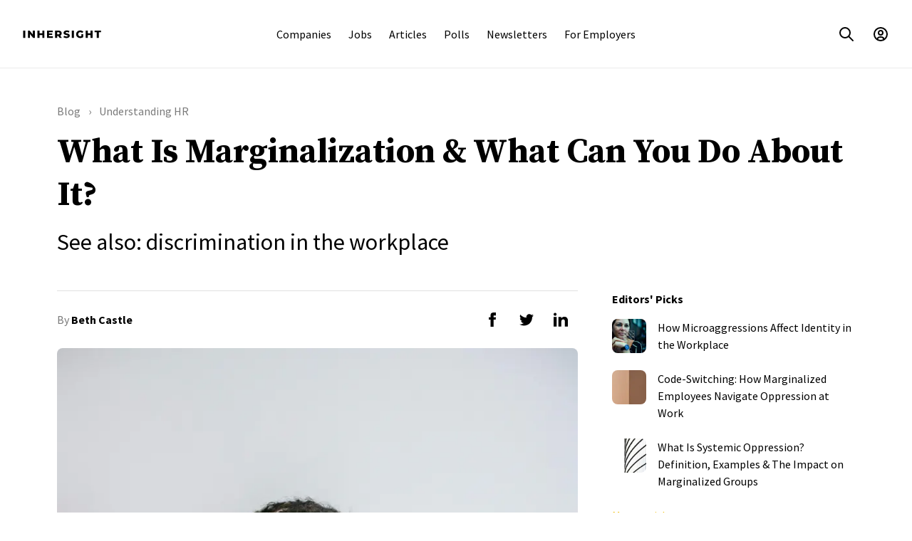

--- FILE ---
content_type: text/html; charset=utf-8
request_url: https://www.inhersight.com/blog/guide/marginalization
body_size: 31259
content:






<!DOCTYPE html>
<html lang="en">

    <!-- HEAD -->
    <head>
        
        <!-- Required for GTM setup, immediately below, and throughout the web app -->
        <script type='text/javascript'>
            var authenticatedUser =  false 
            var profileUuid = ''
            var staff =  false 
        </script>
        

        <!-- GTM setup -->
        <!-- Set user ID for GA4 hits -->
<script>
window.dataLayer = window.dataLayer || [];
// Always push profileUuid to data layer, even if it is null; when a user logs out,
// this will reset the user ID for subsequent GA4 hits
window.dataLayer.push({ 'userId' : typeof profileUuid !== 'undefined' ? profileUuid : null})
</script>

<!-- Google Tag Manager (script) -->

<script>
    (function(w,d,s,l,i){w[l]=w[l]||[];w[l].push({'gtm.start':
    new Date().getTime(),event:'gtm.js'});var f=d.getElementsByTagName(s)[0],
    j=d.createElement(s),dl=l!='dataLayer'?'&l='+l:'';j.async=true;j.src=
    'https://www.googletagmanager.com/gtm.js?id='+i+dl+'&gtm_auth=cfC42Ff2629ALcpQFXQC5w&gtm_preview=env-1&gtm_cookies_win=x';f.parentNode.insertBefore(j,f);
    })(window,document,'script','dataLayer','GTM-T7TMKR');
</script>


        <meta http-equiv="Content-Type" content="text/html; charset=utf-8" /><script type="text/javascript">window.NREUM||(NREUM={});NREUM.info={"beacon":"bam.nr-data.net","errorBeacon":"bam.nr-data.net","licenseKey":"ec4b7d5e6c","applicationID":"9872589","transactionName":"MQdSNkZZCktZAUVdCghNdhdaWxBRVwweVgkJBR4UXV0TSwIDQ0AMBQ5V","queueTime":1,"applicationTime":36,"agent":""};
(window.NREUM||(NREUM={})).init={ajax:{deny_list:["bam.nr-data.net"]},feature_flags:["soft_nav"]};(window.NREUM||(NREUM={})).loader_config={licenseKey:"ec4b7d5e6c",applicationID:"9872589",browserID:"9872591"};;/*! For license information please see nr-loader-rum-1.308.0.min.js.LICENSE.txt */
(()=>{var e,t,r={163:(e,t,r)=>{"use strict";r.d(t,{j:()=>E});var n=r(384),i=r(1741);var a=r(2555);r(860).K7.genericEvents;const s="experimental.resources",o="register",c=e=>{if(!e||"string"!=typeof e)return!1;try{document.createDocumentFragment().querySelector(e)}catch{return!1}return!0};var d=r(2614),u=r(944),l=r(8122);const f="[data-nr-mask]",g=e=>(0,l.a)(e,(()=>{const e={feature_flags:[],experimental:{allow_registered_children:!1,resources:!1},mask_selector:"*",block_selector:"[data-nr-block]",mask_input_options:{color:!1,date:!1,"datetime-local":!1,email:!1,month:!1,number:!1,range:!1,search:!1,tel:!1,text:!1,time:!1,url:!1,week:!1,textarea:!1,select:!1,password:!0}};return{ajax:{deny_list:void 0,block_internal:!0,enabled:!0,autoStart:!0},api:{get allow_registered_children(){return e.feature_flags.includes(o)||e.experimental.allow_registered_children},set allow_registered_children(t){e.experimental.allow_registered_children=t},duplicate_registered_data:!1},browser_consent_mode:{enabled:!1},distributed_tracing:{enabled:void 0,exclude_newrelic_header:void 0,cors_use_newrelic_header:void 0,cors_use_tracecontext_headers:void 0,allowed_origins:void 0},get feature_flags(){return e.feature_flags},set feature_flags(t){e.feature_flags=t},generic_events:{enabled:!0,autoStart:!0},harvest:{interval:30},jserrors:{enabled:!0,autoStart:!0},logging:{enabled:!0,autoStart:!0},metrics:{enabled:!0,autoStart:!0},obfuscate:void 0,page_action:{enabled:!0},page_view_event:{enabled:!0,autoStart:!0},page_view_timing:{enabled:!0,autoStart:!0},performance:{capture_marks:!1,capture_measures:!1,capture_detail:!0,resources:{get enabled(){return e.feature_flags.includes(s)||e.experimental.resources},set enabled(t){e.experimental.resources=t},asset_types:[],first_party_domains:[],ignore_newrelic:!0}},privacy:{cookies_enabled:!0},proxy:{assets:void 0,beacon:void 0},session:{expiresMs:d.wk,inactiveMs:d.BB},session_replay:{autoStart:!0,enabled:!1,preload:!1,sampling_rate:10,error_sampling_rate:100,collect_fonts:!1,inline_images:!1,fix_stylesheets:!0,mask_all_inputs:!0,get mask_text_selector(){return e.mask_selector},set mask_text_selector(t){c(t)?e.mask_selector="".concat(t,",").concat(f):""===t||null===t?e.mask_selector=f:(0,u.R)(5,t)},get block_class(){return"nr-block"},get ignore_class(){return"nr-ignore"},get mask_text_class(){return"nr-mask"},get block_selector(){return e.block_selector},set block_selector(t){c(t)?e.block_selector+=",".concat(t):""!==t&&(0,u.R)(6,t)},get mask_input_options(){return e.mask_input_options},set mask_input_options(t){t&&"object"==typeof t?e.mask_input_options={...t,password:!0}:(0,u.R)(7,t)}},session_trace:{enabled:!0,autoStart:!0},soft_navigations:{enabled:!0,autoStart:!0},spa:{enabled:!0,autoStart:!0},ssl:void 0,user_actions:{enabled:!0,elementAttributes:["id","className","tagName","type"]}}})());var p=r(6154),m=r(9324);let h=0;const v={buildEnv:m.F3,distMethod:m.Xs,version:m.xv,originTime:p.WN},b={consented:!1},y={appMetadata:{},get consented(){return this.session?.state?.consent||b.consented},set consented(e){b.consented=e},customTransaction:void 0,denyList:void 0,disabled:!1,harvester:void 0,isolatedBacklog:!1,isRecording:!1,loaderType:void 0,maxBytes:3e4,obfuscator:void 0,onerror:void 0,ptid:void 0,releaseIds:{},session:void 0,timeKeeper:void 0,registeredEntities:[],jsAttributesMetadata:{bytes:0},get harvestCount(){return++h}},_=e=>{const t=(0,l.a)(e,y),r=Object.keys(v).reduce((e,t)=>(e[t]={value:v[t],writable:!1,configurable:!0,enumerable:!0},e),{});return Object.defineProperties(t,r)};var w=r(5701);const x=e=>{const t=e.startsWith("http");e+="/",r.p=t?e:"https://"+e};var R=r(7836),k=r(3241);const A={accountID:void 0,trustKey:void 0,agentID:void 0,licenseKey:void 0,applicationID:void 0,xpid:void 0},S=e=>(0,l.a)(e,A),T=new Set;function E(e,t={},r,s){let{init:o,info:c,loader_config:d,runtime:u={},exposed:l=!0}=t;if(!c){const e=(0,n.pV)();o=e.init,c=e.info,d=e.loader_config}e.init=g(o||{}),e.loader_config=S(d||{}),c.jsAttributes??={},p.bv&&(c.jsAttributes.isWorker=!0),e.info=(0,a.D)(c);const f=e.init,m=[c.beacon,c.errorBeacon];T.has(e.agentIdentifier)||(f.proxy.assets&&(x(f.proxy.assets),m.push(f.proxy.assets)),f.proxy.beacon&&m.push(f.proxy.beacon),e.beacons=[...m],function(e){const t=(0,n.pV)();Object.getOwnPropertyNames(i.W.prototype).forEach(r=>{const n=i.W.prototype[r];if("function"!=typeof n||"constructor"===n)return;let a=t[r];e[r]&&!1!==e.exposed&&"micro-agent"!==e.runtime?.loaderType&&(t[r]=(...t)=>{const n=e[r](...t);return a?a(...t):n})})}(e),(0,n.US)("activatedFeatures",w.B)),u.denyList=[...f.ajax.deny_list||[],...f.ajax.block_internal?m:[]],u.ptid=e.agentIdentifier,u.loaderType=r,e.runtime=_(u),T.has(e.agentIdentifier)||(e.ee=R.ee.get(e.agentIdentifier),e.exposed=l,(0,k.W)({agentIdentifier:e.agentIdentifier,drained:!!w.B?.[e.agentIdentifier],type:"lifecycle",name:"initialize",feature:void 0,data:e.config})),T.add(e.agentIdentifier)}},384:(e,t,r)=>{"use strict";r.d(t,{NT:()=>s,US:()=>u,Zm:()=>o,bQ:()=>d,dV:()=>c,pV:()=>l});var n=r(6154),i=r(1863),a=r(1910);const s={beacon:"bam.nr-data.net",errorBeacon:"bam.nr-data.net"};function o(){return n.gm.NREUM||(n.gm.NREUM={}),void 0===n.gm.newrelic&&(n.gm.newrelic=n.gm.NREUM),n.gm.NREUM}function c(){let e=o();return e.o||(e.o={ST:n.gm.setTimeout,SI:n.gm.setImmediate||n.gm.setInterval,CT:n.gm.clearTimeout,XHR:n.gm.XMLHttpRequest,REQ:n.gm.Request,EV:n.gm.Event,PR:n.gm.Promise,MO:n.gm.MutationObserver,FETCH:n.gm.fetch,WS:n.gm.WebSocket},(0,a.i)(...Object.values(e.o))),e}function d(e,t){let r=o();r.initializedAgents??={},t.initializedAt={ms:(0,i.t)(),date:new Date},r.initializedAgents[e]=t}function u(e,t){o()[e]=t}function l(){return function(){let e=o();const t=e.info||{};e.info={beacon:s.beacon,errorBeacon:s.errorBeacon,...t}}(),function(){let e=o();const t=e.init||{};e.init={...t}}(),c(),function(){let e=o();const t=e.loader_config||{};e.loader_config={...t}}(),o()}},782:(e,t,r)=>{"use strict";r.d(t,{T:()=>n});const n=r(860).K7.pageViewTiming},860:(e,t,r)=>{"use strict";r.d(t,{$J:()=>u,K7:()=>c,P3:()=>d,XX:()=>i,Yy:()=>o,df:()=>a,qY:()=>n,v4:()=>s});const n="events",i="jserrors",a="browser/blobs",s="rum",o="browser/logs",c={ajax:"ajax",genericEvents:"generic_events",jserrors:i,logging:"logging",metrics:"metrics",pageAction:"page_action",pageViewEvent:"page_view_event",pageViewTiming:"page_view_timing",sessionReplay:"session_replay",sessionTrace:"session_trace",softNav:"soft_navigations",spa:"spa"},d={[c.pageViewEvent]:1,[c.pageViewTiming]:2,[c.metrics]:3,[c.jserrors]:4,[c.spa]:5,[c.ajax]:6,[c.sessionTrace]:7,[c.softNav]:8,[c.sessionReplay]:9,[c.logging]:10,[c.genericEvents]:11},u={[c.pageViewEvent]:s,[c.pageViewTiming]:n,[c.ajax]:n,[c.spa]:n,[c.softNav]:n,[c.metrics]:i,[c.jserrors]:i,[c.sessionTrace]:a,[c.sessionReplay]:a,[c.logging]:o,[c.genericEvents]:"ins"}},944:(e,t,r)=>{"use strict";r.d(t,{R:()=>i});var n=r(3241);function i(e,t){"function"==typeof console.debug&&(console.debug("New Relic Warning: https://github.com/newrelic/newrelic-browser-agent/blob/main/docs/warning-codes.md#".concat(e),t),(0,n.W)({agentIdentifier:null,drained:null,type:"data",name:"warn",feature:"warn",data:{code:e,secondary:t}}))}},1687:(e,t,r)=>{"use strict";r.d(t,{Ak:()=>d,Ze:()=>f,x3:()=>u});var n=r(3241),i=r(7836),a=r(3606),s=r(860),o=r(2646);const c={};function d(e,t){const r={staged:!1,priority:s.P3[t]||0};l(e),c[e].get(t)||c[e].set(t,r)}function u(e,t){e&&c[e]&&(c[e].get(t)&&c[e].delete(t),p(e,t,!1),c[e].size&&g(e))}function l(e){if(!e)throw new Error("agentIdentifier required");c[e]||(c[e]=new Map)}function f(e="",t="feature",r=!1){if(l(e),!e||!c[e].get(t)||r)return p(e,t);c[e].get(t).staged=!0,g(e)}function g(e){const t=Array.from(c[e]);t.every(([e,t])=>t.staged)&&(t.sort((e,t)=>e[1].priority-t[1].priority),t.forEach(([t])=>{c[e].delete(t),p(e,t)}))}function p(e,t,r=!0){const s=e?i.ee.get(e):i.ee,c=a.i.handlers;if(!s.aborted&&s.backlog&&c){if((0,n.W)({agentIdentifier:e,type:"lifecycle",name:"drain",feature:t}),r){const e=s.backlog[t],r=c[t];if(r){for(let t=0;e&&t<e.length;++t)m(e[t],r);Object.entries(r).forEach(([e,t])=>{Object.values(t||{}).forEach(t=>{t[0]?.on&&t[0]?.context()instanceof o.y&&t[0].on(e,t[1])})})}}s.isolatedBacklog||delete c[t],s.backlog[t]=null,s.emit("drain-"+t,[])}}function m(e,t){var r=e[1];Object.values(t[r]||{}).forEach(t=>{var r=e[0];if(t[0]===r){var n=t[1],i=e[3],a=e[2];n.apply(i,a)}})}},1738:(e,t,r)=>{"use strict";r.d(t,{U:()=>g,Y:()=>f});var n=r(3241),i=r(9908),a=r(1863),s=r(944),o=r(5701),c=r(3969),d=r(8362),u=r(860),l=r(4261);function f(e,t,r,a){const f=a||r;!f||f[e]&&f[e]!==d.d.prototype[e]||(f[e]=function(){(0,i.p)(c.xV,["API/"+e+"/called"],void 0,u.K7.metrics,r.ee),(0,n.W)({agentIdentifier:r.agentIdentifier,drained:!!o.B?.[r.agentIdentifier],type:"data",name:"api",feature:l.Pl+e,data:{}});try{return t.apply(this,arguments)}catch(e){(0,s.R)(23,e)}})}function g(e,t,r,n,s){const o=e.info;null===r?delete o.jsAttributes[t]:o.jsAttributes[t]=r,(s||null===r)&&(0,i.p)(l.Pl+n,[(0,a.t)(),t,r],void 0,"session",e.ee)}},1741:(e,t,r)=>{"use strict";r.d(t,{W:()=>a});var n=r(944),i=r(4261);class a{#e(e,...t){if(this[e]!==a.prototype[e])return this[e](...t);(0,n.R)(35,e)}addPageAction(e,t){return this.#e(i.hG,e,t)}register(e){return this.#e(i.eY,e)}recordCustomEvent(e,t){return this.#e(i.fF,e,t)}setPageViewName(e,t){return this.#e(i.Fw,e,t)}setCustomAttribute(e,t,r){return this.#e(i.cD,e,t,r)}noticeError(e,t){return this.#e(i.o5,e,t)}setUserId(e,t=!1){return this.#e(i.Dl,e,t)}setApplicationVersion(e){return this.#e(i.nb,e)}setErrorHandler(e){return this.#e(i.bt,e)}addRelease(e,t){return this.#e(i.k6,e,t)}log(e,t){return this.#e(i.$9,e,t)}start(){return this.#e(i.d3)}finished(e){return this.#e(i.BL,e)}recordReplay(){return this.#e(i.CH)}pauseReplay(){return this.#e(i.Tb)}addToTrace(e){return this.#e(i.U2,e)}setCurrentRouteName(e){return this.#e(i.PA,e)}interaction(e){return this.#e(i.dT,e)}wrapLogger(e,t,r){return this.#e(i.Wb,e,t,r)}measure(e,t){return this.#e(i.V1,e,t)}consent(e){return this.#e(i.Pv,e)}}},1863:(e,t,r)=>{"use strict";function n(){return Math.floor(performance.now())}r.d(t,{t:()=>n})},1910:(e,t,r)=>{"use strict";r.d(t,{i:()=>a});var n=r(944);const i=new Map;function a(...e){return e.every(e=>{if(i.has(e))return i.get(e);const t="function"==typeof e?e.toString():"",r=t.includes("[native code]"),a=t.includes("nrWrapper");return r||a||(0,n.R)(64,e?.name||t),i.set(e,r),r})}},2555:(e,t,r)=>{"use strict";r.d(t,{D:()=>o,f:()=>s});var n=r(384),i=r(8122);const a={beacon:n.NT.beacon,errorBeacon:n.NT.errorBeacon,licenseKey:void 0,applicationID:void 0,sa:void 0,queueTime:void 0,applicationTime:void 0,ttGuid:void 0,user:void 0,account:void 0,product:void 0,extra:void 0,jsAttributes:{},userAttributes:void 0,atts:void 0,transactionName:void 0,tNamePlain:void 0};function s(e){try{return!!e.licenseKey&&!!e.errorBeacon&&!!e.applicationID}catch(e){return!1}}const o=e=>(0,i.a)(e,a)},2614:(e,t,r)=>{"use strict";r.d(t,{BB:()=>s,H3:()=>n,g:()=>d,iL:()=>c,tS:()=>o,uh:()=>i,wk:()=>a});const n="NRBA",i="SESSION",a=144e5,s=18e5,o={STARTED:"session-started",PAUSE:"session-pause",RESET:"session-reset",RESUME:"session-resume",UPDATE:"session-update"},c={SAME_TAB:"same-tab",CROSS_TAB:"cross-tab"},d={OFF:0,FULL:1,ERROR:2}},2646:(e,t,r)=>{"use strict";r.d(t,{y:()=>n});class n{constructor(e){this.contextId=e}}},2843:(e,t,r)=>{"use strict";r.d(t,{G:()=>a,u:()=>i});var n=r(3878);function i(e,t=!1,r,i){(0,n.DD)("visibilitychange",function(){if(t)return void("hidden"===document.visibilityState&&e());e(document.visibilityState)},r,i)}function a(e,t,r){(0,n.sp)("pagehide",e,t,r)}},3241:(e,t,r)=>{"use strict";r.d(t,{W:()=>a});var n=r(6154);const i="newrelic";function a(e={}){try{n.gm.dispatchEvent(new CustomEvent(i,{detail:e}))}catch(e){}}},3606:(e,t,r)=>{"use strict";r.d(t,{i:()=>a});var n=r(9908);a.on=s;var i=a.handlers={};function a(e,t,r,a){s(a||n.d,i,e,t,r)}function s(e,t,r,i,a){a||(a="feature"),e||(e=n.d);var s=t[a]=t[a]||{};(s[r]=s[r]||[]).push([e,i])}},3878:(e,t,r)=>{"use strict";function n(e,t){return{capture:e,passive:!1,signal:t}}function i(e,t,r=!1,i){window.addEventListener(e,t,n(r,i))}function a(e,t,r=!1,i){document.addEventListener(e,t,n(r,i))}r.d(t,{DD:()=>a,jT:()=>n,sp:()=>i})},3969:(e,t,r)=>{"use strict";r.d(t,{TZ:()=>n,XG:()=>o,rs:()=>i,xV:()=>s,z_:()=>a});const n=r(860).K7.metrics,i="sm",a="cm",s="storeSupportabilityMetrics",o="storeEventMetrics"},4234:(e,t,r)=>{"use strict";r.d(t,{W:()=>a});var n=r(7836),i=r(1687);class a{constructor(e,t){this.agentIdentifier=e,this.ee=n.ee.get(e),this.featureName=t,this.blocked=!1}deregisterDrain(){(0,i.x3)(this.agentIdentifier,this.featureName)}}},4261:(e,t,r)=>{"use strict";r.d(t,{$9:()=>d,BL:()=>o,CH:()=>g,Dl:()=>_,Fw:()=>y,PA:()=>h,Pl:()=>n,Pv:()=>k,Tb:()=>l,U2:()=>a,V1:()=>R,Wb:()=>x,bt:()=>b,cD:()=>v,d3:()=>w,dT:()=>c,eY:()=>p,fF:()=>f,hG:()=>i,k6:()=>s,nb:()=>m,o5:()=>u});const n="api-",i="addPageAction",a="addToTrace",s="addRelease",o="finished",c="interaction",d="log",u="noticeError",l="pauseReplay",f="recordCustomEvent",g="recordReplay",p="register",m="setApplicationVersion",h="setCurrentRouteName",v="setCustomAttribute",b="setErrorHandler",y="setPageViewName",_="setUserId",w="start",x="wrapLogger",R="measure",k="consent"},5289:(e,t,r)=>{"use strict";r.d(t,{GG:()=>s,Qr:()=>c,sB:()=>o});var n=r(3878),i=r(6389);function a(){return"undefined"==typeof document||"complete"===document.readyState}function s(e,t){if(a())return e();const r=(0,i.J)(e),s=setInterval(()=>{a()&&(clearInterval(s),r())},500);(0,n.sp)("load",r,t)}function o(e){if(a())return e();(0,n.DD)("DOMContentLoaded",e)}function c(e){if(a())return e();(0,n.sp)("popstate",e)}},5607:(e,t,r)=>{"use strict";r.d(t,{W:()=>n});const n=(0,r(9566).bz)()},5701:(e,t,r)=>{"use strict";r.d(t,{B:()=>a,t:()=>s});var n=r(3241);const i=new Set,a={};function s(e,t){const r=t.agentIdentifier;a[r]??={},e&&"object"==typeof e&&(i.has(r)||(t.ee.emit("rumresp",[e]),a[r]=e,i.add(r),(0,n.W)({agentIdentifier:r,loaded:!0,drained:!0,type:"lifecycle",name:"load",feature:void 0,data:e})))}},6154:(e,t,r)=>{"use strict";r.d(t,{OF:()=>c,RI:()=>i,WN:()=>u,bv:()=>a,eN:()=>l,gm:()=>s,mw:()=>o,sb:()=>d});var n=r(1863);const i="undefined"!=typeof window&&!!window.document,a="undefined"!=typeof WorkerGlobalScope&&("undefined"!=typeof self&&self instanceof WorkerGlobalScope&&self.navigator instanceof WorkerNavigator||"undefined"!=typeof globalThis&&globalThis instanceof WorkerGlobalScope&&globalThis.navigator instanceof WorkerNavigator),s=i?window:"undefined"!=typeof WorkerGlobalScope&&("undefined"!=typeof self&&self instanceof WorkerGlobalScope&&self||"undefined"!=typeof globalThis&&globalThis instanceof WorkerGlobalScope&&globalThis),o=Boolean("hidden"===s?.document?.visibilityState),c=/iPad|iPhone|iPod/.test(s.navigator?.userAgent),d=c&&"undefined"==typeof SharedWorker,u=((()=>{const e=s.navigator?.userAgent?.match(/Firefox[/\s](\d+\.\d+)/);Array.isArray(e)&&e.length>=2&&e[1]})(),Date.now()-(0,n.t)()),l=()=>"undefined"!=typeof PerformanceNavigationTiming&&s?.performance?.getEntriesByType("navigation")?.[0]?.responseStart},6389:(e,t,r)=>{"use strict";function n(e,t=500,r={}){const n=r?.leading||!1;let i;return(...r)=>{n&&void 0===i&&(e.apply(this,r),i=setTimeout(()=>{i=clearTimeout(i)},t)),n||(clearTimeout(i),i=setTimeout(()=>{e.apply(this,r)},t))}}function i(e){let t=!1;return(...r)=>{t||(t=!0,e.apply(this,r))}}r.d(t,{J:()=>i,s:()=>n})},6630:(e,t,r)=>{"use strict";r.d(t,{T:()=>n});const n=r(860).K7.pageViewEvent},7699:(e,t,r)=>{"use strict";r.d(t,{It:()=>a,KC:()=>o,No:()=>i,qh:()=>s});var n=r(860);const i=16e3,a=1e6,s="SESSION_ERROR",o={[n.K7.logging]:!0,[n.K7.genericEvents]:!1,[n.K7.jserrors]:!1,[n.K7.ajax]:!1}},7836:(e,t,r)=>{"use strict";r.d(t,{P:()=>o,ee:()=>c});var n=r(384),i=r(8990),a=r(2646),s=r(5607);const o="nr@context:".concat(s.W),c=function e(t,r){var n={},s={},u={},l=!1;try{l=16===r.length&&d.initializedAgents?.[r]?.runtime.isolatedBacklog}catch(e){}var f={on:p,addEventListener:p,removeEventListener:function(e,t){var r=n[e];if(!r)return;for(var i=0;i<r.length;i++)r[i]===t&&r.splice(i,1)},emit:function(e,r,n,i,a){!1!==a&&(a=!0);if(c.aborted&&!i)return;t&&a&&t.emit(e,r,n);var o=g(n);m(e).forEach(e=>{e.apply(o,r)});var d=v()[s[e]];d&&d.push([f,e,r,o]);return o},get:h,listeners:m,context:g,buffer:function(e,t){const r=v();if(t=t||"feature",f.aborted)return;Object.entries(e||{}).forEach(([e,n])=>{s[n]=t,t in r||(r[t]=[])})},abort:function(){f._aborted=!0,Object.keys(f.backlog).forEach(e=>{delete f.backlog[e]})},isBuffering:function(e){return!!v()[s[e]]},debugId:r,backlog:l?{}:t&&"object"==typeof t.backlog?t.backlog:{},isolatedBacklog:l};return Object.defineProperty(f,"aborted",{get:()=>{let e=f._aborted||!1;return e||(t&&(e=t.aborted),e)}}),f;function g(e){return e&&e instanceof a.y?e:e?(0,i.I)(e,o,()=>new a.y(o)):new a.y(o)}function p(e,t){n[e]=m(e).concat(t)}function m(e){return n[e]||[]}function h(t){return u[t]=u[t]||e(f,t)}function v(){return f.backlog}}(void 0,"globalEE"),d=(0,n.Zm)();d.ee||(d.ee=c)},8122:(e,t,r)=>{"use strict";r.d(t,{a:()=>i});var n=r(944);function i(e,t){try{if(!e||"object"!=typeof e)return(0,n.R)(3);if(!t||"object"!=typeof t)return(0,n.R)(4);const r=Object.create(Object.getPrototypeOf(t),Object.getOwnPropertyDescriptors(t)),a=0===Object.keys(r).length?e:r;for(let s in a)if(void 0!==e[s])try{if(null===e[s]){r[s]=null;continue}Array.isArray(e[s])&&Array.isArray(t[s])?r[s]=Array.from(new Set([...e[s],...t[s]])):"object"==typeof e[s]&&"object"==typeof t[s]?r[s]=i(e[s],t[s]):r[s]=e[s]}catch(e){r[s]||(0,n.R)(1,e)}return r}catch(e){(0,n.R)(2,e)}}},8362:(e,t,r)=>{"use strict";r.d(t,{d:()=>a});var n=r(9566),i=r(1741);class a extends i.W{agentIdentifier=(0,n.LA)(16)}},8374:(e,t,r)=>{r.nc=(()=>{try{return document?.currentScript?.nonce}catch(e){}return""})()},8990:(e,t,r)=>{"use strict";r.d(t,{I:()=>i});var n=Object.prototype.hasOwnProperty;function i(e,t,r){if(n.call(e,t))return e[t];var i=r();if(Object.defineProperty&&Object.keys)try{return Object.defineProperty(e,t,{value:i,writable:!0,enumerable:!1}),i}catch(e){}return e[t]=i,i}},9324:(e,t,r)=>{"use strict";r.d(t,{F3:()=>i,Xs:()=>a,xv:()=>n});const n="1.308.0",i="PROD",a="CDN"},9566:(e,t,r)=>{"use strict";r.d(t,{LA:()=>o,bz:()=>s});var n=r(6154);const i="xxxxxxxx-xxxx-4xxx-yxxx-xxxxxxxxxxxx";function a(e,t){return e?15&e[t]:16*Math.random()|0}function s(){const e=n.gm?.crypto||n.gm?.msCrypto;let t,r=0;return e&&e.getRandomValues&&(t=e.getRandomValues(new Uint8Array(30))),i.split("").map(e=>"x"===e?a(t,r++).toString(16):"y"===e?(3&a()|8).toString(16):e).join("")}function o(e){const t=n.gm?.crypto||n.gm?.msCrypto;let r,i=0;t&&t.getRandomValues&&(r=t.getRandomValues(new Uint8Array(e)));const s=[];for(var o=0;o<e;o++)s.push(a(r,i++).toString(16));return s.join("")}},9908:(e,t,r)=>{"use strict";r.d(t,{d:()=>n,p:()=>i});var n=r(7836).ee.get("handle");function i(e,t,r,i,a){a?(a.buffer([e],i),a.emit(e,t,r)):(n.buffer([e],i),n.emit(e,t,r))}}},n={};function i(e){var t=n[e];if(void 0!==t)return t.exports;var a=n[e]={exports:{}};return r[e](a,a.exports,i),a.exports}i.m=r,i.d=(e,t)=>{for(var r in t)i.o(t,r)&&!i.o(e,r)&&Object.defineProperty(e,r,{enumerable:!0,get:t[r]})},i.f={},i.e=e=>Promise.all(Object.keys(i.f).reduce((t,r)=>(i.f[r](e,t),t),[])),i.u=e=>"nr-rum-1.308.0.min.js",i.o=(e,t)=>Object.prototype.hasOwnProperty.call(e,t),e={},t="NRBA-1.308.0.PROD:",i.l=(r,n,a,s)=>{if(e[r])e[r].push(n);else{var o,c;if(void 0!==a)for(var d=document.getElementsByTagName("script"),u=0;u<d.length;u++){var l=d[u];if(l.getAttribute("src")==r||l.getAttribute("data-webpack")==t+a){o=l;break}}if(!o){c=!0;var f={296:"sha512-+MIMDsOcckGXa1EdWHqFNv7P+JUkd5kQwCBr3KE6uCvnsBNUrdSt4a/3/L4j4TxtnaMNjHpza2/erNQbpacJQA=="};(o=document.createElement("script")).charset="utf-8",i.nc&&o.setAttribute("nonce",i.nc),o.setAttribute("data-webpack",t+a),o.src=r,0!==o.src.indexOf(window.location.origin+"/")&&(o.crossOrigin="anonymous"),f[s]&&(o.integrity=f[s])}e[r]=[n];var g=(t,n)=>{o.onerror=o.onload=null,clearTimeout(p);var i=e[r];if(delete e[r],o.parentNode&&o.parentNode.removeChild(o),i&&i.forEach(e=>e(n)),t)return t(n)},p=setTimeout(g.bind(null,void 0,{type:"timeout",target:o}),12e4);o.onerror=g.bind(null,o.onerror),o.onload=g.bind(null,o.onload),c&&document.head.appendChild(o)}},i.r=e=>{"undefined"!=typeof Symbol&&Symbol.toStringTag&&Object.defineProperty(e,Symbol.toStringTag,{value:"Module"}),Object.defineProperty(e,"__esModule",{value:!0})},i.p="https://js-agent.newrelic.com/",(()=>{var e={374:0,840:0};i.f.j=(t,r)=>{var n=i.o(e,t)?e[t]:void 0;if(0!==n)if(n)r.push(n[2]);else{var a=new Promise((r,i)=>n=e[t]=[r,i]);r.push(n[2]=a);var s=i.p+i.u(t),o=new Error;i.l(s,r=>{if(i.o(e,t)&&(0!==(n=e[t])&&(e[t]=void 0),n)){var a=r&&("load"===r.type?"missing":r.type),s=r&&r.target&&r.target.src;o.message="Loading chunk "+t+" failed: ("+a+": "+s+")",o.name="ChunkLoadError",o.type=a,o.request=s,n[1](o)}},"chunk-"+t,t)}};var t=(t,r)=>{var n,a,[s,o,c]=r,d=0;if(s.some(t=>0!==e[t])){for(n in o)i.o(o,n)&&(i.m[n]=o[n]);if(c)c(i)}for(t&&t(r);d<s.length;d++)a=s[d],i.o(e,a)&&e[a]&&e[a][0](),e[a]=0},r=self["webpackChunk:NRBA-1.308.0.PROD"]=self["webpackChunk:NRBA-1.308.0.PROD"]||[];r.forEach(t.bind(null,0)),r.push=t.bind(null,r.push.bind(r))})(),(()=>{"use strict";i(8374);var e=i(8362),t=i(860);const r=Object.values(t.K7);var n=i(163);var a=i(9908),s=i(1863),o=i(4261),c=i(1738);var d=i(1687),u=i(4234),l=i(5289),f=i(6154),g=i(944),p=i(384);const m=e=>f.RI&&!0===e?.privacy.cookies_enabled;function h(e){return!!(0,p.dV)().o.MO&&m(e)&&!0===e?.session_trace.enabled}var v=i(6389),b=i(7699);class y extends u.W{constructor(e,t){super(e.agentIdentifier,t),this.agentRef=e,this.abortHandler=void 0,this.featAggregate=void 0,this.loadedSuccessfully=void 0,this.onAggregateImported=new Promise(e=>{this.loadedSuccessfully=e}),this.deferred=Promise.resolve(),!1===e.init[this.featureName].autoStart?this.deferred=new Promise((t,r)=>{this.ee.on("manual-start-all",(0,v.J)(()=>{(0,d.Ak)(e.agentIdentifier,this.featureName),t()}))}):(0,d.Ak)(e.agentIdentifier,t)}importAggregator(e,t,r={}){if(this.featAggregate)return;const n=async()=>{let n;await this.deferred;try{if(m(e.init)){const{setupAgentSession:t}=await i.e(296).then(i.bind(i,3305));n=t(e)}}catch(e){(0,g.R)(20,e),this.ee.emit("internal-error",[e]),(0,a.p)(b.qh,[e],void 0,this.featureName,this.ee)}try{if(!this.#t(this.featureName,n,e.init))return(0,d.Ze)(this.agentIdentifier,this.featureName),void this.loadedSuccessfully(!1);const{Aggregate:i}=await t();this.featAggregate=new i(e,r),e.runtime.harvester.initializedAggregates.push(this.featAggregate),this.loadedSuccessfully(!0)}catch(e){(0,g.R)(34,e),this.abortHandler?.(),(0,d.Ze)(this.agentIdentifier,this.featureName,!0),this.loadedSuccessfully(!1),this.ee&&this.ee.abort()}};f.RI?(0,l.GG)(()=>n(),!0):n()}#t(e,r,n){if(this.blocked)return!1;switch(e){case t.K7.sessionReplay:return h(n)&&!!r;case t.K7.sessionTrace:return!!r;default:return!0}}}var _=i(6630),w=i(2614),x=i(3241);class R extends y{static featureName=_.T;constructor(e){var t;super(e,_.T),this.setupInspectionEvents(e.agentIdentifier),t=e,(0,c.Y)(o.Fw,function(e,r){"string"==typeof e&&("/"!==e.charAt(0)&&(e="/"+e),t.runtime.customTransaction=(r||"http://custom.transaction")+e,(0,a.p)(o.Pl+o.Fw,[(0,s.t)()],void 0,void 0,t.ee))},t),this.importAggregator(e,()=>i.e(296).then(i.bind(i,3943)))}setupInspectionEvents(e){const t=(t,r)=>{t&&(0,x.W)({agentIdentifier:e,timeStamp:t.timeStamp,loaded:"complete"===t.target.readyState,type:"window",name:r,data:t.target.location+""})};(0,l.sB)(e=>{t(e,"DOMContentLoaded")}),(0,l.GG)(e=>{t(e,"load")}),(0,l.Qr)(e=>{t(e,"navigate")}),this.ee.on(w.tS.UPDATE,(t,r)=>{(0,x.W)({agentIdentifier:e,type:"lifecycle",name:"session",data:r})})}}class k extends e.d{constructor(e){var t;(super(),f.gm)?(this.features={},(0,p.bQ)(this.agentIdentifier,this),this.desiredFeatures=new Set(e.features||[]),this.desiredFeatures.add(R),(0,n.j)(this,e,e.loaderType||"agent"),t=this,(0,c.Y)(o.cD,function(e,r,n=!1){if("string"==typeof e){if(["string","number","boolean"].includes(typeof r)||null===r)return(0,c.U)(t,e,r,o.cD,n);(0,g.R)(40,typeof r)}else(0,g.R)(39,typeof e)},t),function(e){(0,c.Y)(o.Dl,function(t,r=!1){if("string"!=typeof t&&null!==t)return void(0,g.R)(41,typeof t);const n=e.info.jsAttributes["enduser.id"];r&&null!=n&&n!==t?(0,a.p)(o.Pl+"setUserIdAndResetSession",[t],void 0,"session",e.ee):(0,c.U)(e,"enduser.id",t,o.Dl,!0)},e)}(this),function(e){(0,c.Y)(o.nb,function(t){if("string"==typeof t||null===t)return(0,c.U)(e,"application.version",t,o.nb,!1);(0,g.R)(42,typeof t)},e)}(this),function(e){(0,c.Y)(o.d3,function(){e.ee.emit("manual-start-all")},e)}(this),function(e){(0,c.Y)(o.Pv,function(t=!0){if("boolean"==typeof t){if((0,a.p)(o.Pl+o.Pv,[t],void 0,"session",e.ee),e.runtime.consented=t,t){const t=e.features.page_view_event;t.onAggregateImported.then(e=>{const r=t.featAggregate;e&&!r.sentRum&&r.sendRum()})}}else(0,g.R)(65,typeof t)},e)}(this),this.run()):(0,g.R)(21)}get config(){return{info:this.info,init:this.init,loader_config:this.loader_config,runtime:this.runtime}}get api(){return this}run(){try{const e=function(e){const t={};return r.forEach(r=>{t[r]=!!e[r]?.enabled}),t}(this.init),n=[...this.desiredFeatures];n.sort((e,r)=>t.P3[e.featureName]-t.P3[r.featureName]),n.forEach(r=>{if(!e[r.featureName]&&r.featureName!==t.K7.pageViewEvent)return;if(r.featureName===t.K7.spa)return void(0,g.R)(67);const n=function(e){switch(e){case t.K7.ajax:return[t.K7.jserrors];case t.K7.sessionTrace:return[t.K7.ajax,t.K7.pageViewEvent];case t.K7.sessionReplay:return[t.K7.sessionTrace];case t.K7.pageViewTiming:return[t.K7.pageViewEvent];default:return[]}}(r.featureName).filter(e=>!(e in this.features));n.length>0&&(0,g.R)(36,{targetFeature:r.featureName,missingDependencies:n}),this.features[r.featureName]=new r(this)})}catch(e){(0,g.R)(22,e);for(const e in this.features)this.features[e].abortHandler?.();const t=(0,p.Zm)();delete t.initializedAgents[this.agentIdentifier]?.features,delete this.sharedAggregator;return t.ee.get(this.agentIdentifier).abort(),!1}}}var A=i(2843),S=i(782);class T extends y{static featureName=S.T;constructor(e){super(e,S.T),f.RI&&((0,A.u)(()=>(0,a.p)("docHidden",[(0,s.t)()],void 0,S.T,this.ee),!0),(0,A.G)(()=>(0,a.p)("winPagehide",[(0,s.t)()],void 0,S.T,this.ee)),this.importAggregator(e,()=>i.e(296).then(i.bind(i,2117))))}}var E=i(3969);class I extends y{static featureName=E.TZ;constructor(e){super(e,E.TZ),f.RI&&document.addEventListener("securitypolicyviolation",e=>{(0,a.p)(E.xV,["Generic/CSPViolation/Detected"],void 0,this.featureName,this.ee)}),this.importAggregator(e,()=>i.e(296).then(i.bind(i,9623)))}}new k({features:[R,T,I],loaderType:"lite"})})()})();</script>
        <meta name="viewport" content="initial-scale=1, minimum-scale=1, maximum-scale=4, user-scalable=1"/>
        <meta name="application-name" content="InHerSight"/>
        <meta name="format-detection" content="telephone=no">

        <!-- META INFORMATION -->
        <title>What Is Marginalization &amp; What Can You Do About It? | InHerSight</title>
         <!-- Used by company details SPA to clear out this block entirely -->
        <meta name="description" content="What is the definition of marginalization, and what can you do about it? We break down what it means to be marginalized, how to recognize it, and actions to take." />
        
        
        <meta name="robots" content="index,follow" />
        
        
<link rel="canonical" href="https://www.inhersight.com/blog/guide/marginalization" />
<meta property="og:title" content="What Is Marginalization &amp; What Can You Do About It? | InHerSight"/>
<meta property="og:description" content="What is the definition of marginalization, and what can you do about it? We break down what it means to be marginalized, how to recognize it, and actions to take."/>
<meta property="og:site_name" content="InHerSight"/>
<meta property="og:url" content="https://www.inhersight.com/blog/guide/marginalization"/>
<meta property="og:image" content="https://ucare.inhersight.com/cda6681d-55f4-42f9-8ceb-06736f04f4ec/-/crop/4000x2667/0,807/-/preview/-/format/auto/-/quality/lighter/-/progressive/yes/-/resize/720x/"/>
<meta property="og:type" content="article"/>
<meta name="twitter:card" content="summary_large_image"/>
<meta name="twitter:site" content="@InHerSight"/>
<meta name="twitter:creator" content="@InHerSight"/>


        <link rel="dns-prefetch" href="//ucarecdn.com">
        <link rel="dns-prefetch" href="//ucare.inhersight.com">

        <!-- FAV / SHORTCUT ICONS -->
        <link rel="apple-touch-icon" sizes="180x180" href="/assets/favicons/apple-touch-icon.360b6528b018.png?v=2024-02-06">
        <link rel="icon" type="image/png" sizes="32x32" href="/assets/favicons/favicon-32x32.b46b6748ca2f.png?v=2024-02-06">
        <link rel="icon" type="image/png" sizes="16x16" href="/assets/favicons/favicon-16x16.963bb2598095.png?v=2024-02-06">
        <link rel="manifest" href="/assets/favicons/site.2e439bcc2c66.webmanifest?v=2024-02-06">
        <link rel="mask-icon" href="/assets/favicons/safari-pinned-tab.1c42319d1c43.svg?v=2024-02-06" color="#ee5555">
        <link rel="shortcut icon" href="/assets/favicons/favicon.5af52ab8807b.ico?v=2024-02-06">
        <meta name="msapplication-TileColor" content="#000000">
        <meta name="msapplication-config" content="/assets/favicons/browserconfig.7fadf2ba119b.xml?v=2024-02-06">
        <meta name="theme-color" content="#000000">
        <meta name="environment" content='production'>

        <!-- Generic social sharing metadata -->
        <meta property="og:site_name" content="InHerSight"/>
        <meta name="twitter:card" content="summary_large_image"/>
        <meta name="twitter:site" content="@InHerSight"/>
        <meta name="twitter:creator" content="@InHerSight"/>

        <!-- Required throughout the web app -->
        <script defer src="/assets/js/js.cookie-2.1.0.min.14c6a6c92b81.js"></script>

        <!-- Global JS Variables -->
        <script type='text/javascript'>
            var ihsBaseUrl = "https://www.inhersight.com"
            var appDebug = false
            var deploymentVersion = "v3804"
            var staticPath = "/assets/"
            var staticAssets = {
                "svg/icons-v8.svg": "/assets/svg/icons-v8.f7225ee7bae8.svg",
                "svg/icons-social.svg": "/assets/svg/icons-social.6cfa5052390d.svg",
            }
        </script>

        

        <!-- JQUERY -->
        
        
  
<script src="https://ajax.googleapis.com/ajax/libs/jquery/3.5.1/jquery.min.js"></script>
  


        
        
        <!-- VUE -->
        
        
        <script defer src="https://unpkg.com/vue@2.6.11/dist/vue.min.js"></script>    
        <script defer src="https://unpkg.com/vue-resource@1.5.0/dist/vue-resource.min.js"></script>
        
        

        

        

        <!-- Preload -->
        <link href="https://fonts.googleapis.com/css?family=Roboto:400,700,900|Roboto+Slab:300&display=swap" rel="preload" as="style" onload="this.onload=null;this.rel='stylesheet'" />
        
        
        <!-- CSS -->
        
<link href="https://fonts.googleapis.com/css2?family=Source+Sans+Pro:ital,wght@0,400;0,700;1,400;1,700&family=Source+Serif+Pro:ital,wght@0,400;0,700;1,400;1,700&display=swap" rel="stylesheet">

        <link rel="stylesheet" href="/assets/CACHE/css/output.b7b97541b0c0.css" type="text/css">

        <!-- Upload Care -->
        <script>
            UPLOADCARE_PUBLIC_KEY = '835f7b1b00f708216424';
            UPLOADCARE_CROP = true;
            UPLOADCARE_IMAGES_ONLY = true;
        </script>
    </head>

    <!-- BODY -->
    <body class="production   ">
        <!-- Google Tag Manager (noscript) -->

<noscript><iframe src="https://www.googletagmanager.com/ns.html?id=GTM-T7TMKR&gtm_auth=cfC42Ff2629ALcpQFXQC5w&gtm_preview=env-1&gtm_cookies_win=x"
height="0" width="0" style="display:none;visibility:hidden"></iframe></noscript>


        <!-- Top anchor -->
        <a id="top" class="top"></a>

        
        


<!-- Site search -->



<div id="srch" class="bgDrk24 ppScrn dNone" style="z-index: 20000;">

    <div class="pFxd wFul bgWht bbMidGry fbRowCtr hHdr ph20" style="z-index: 30000;">
        <input id="srchQury" type="text" v-model="query" autocomplete="off" autocorrect="off" autocapitalize="none" placeholder="Type your search..." @input="fetchResults()" @keydown.esc="closeSearch()" class="fb1 srchInpt" />
        <div @click="closeSearch()" class="lnkBtn">
            <svg class="s24 svgStd">
                <use xlink:href="/assets/svg/icons-v8.f7225ee7bae8.svg#icnClose"></use>
            </svg>
        </div>
    </div>

    

    <div v-if="searching" class="bgWht pv32" style="z-index: 30000;">
        <div class="hHdr"></div>
        <section class="ph32 mb32" v-for="x in 'xxxx'">
            <div class="bgLgtGry brStd mb16" style="width: 16%; max-width: 80px; height: 12px;"></div>
            <div class="fbRowCtr mb16" v-for="x in 'xxxx'">
                <div class="s48 brStd bgLgtGry mr16"></div>
                <div class="fb1">
                    <div class="bgLgtGry brStd mb8" style="width: 64%; max-width: 320px; height: 16px;"></div>
                    <div class="bgLgtGry brStd" style="width: 32%; max-width: 180px; height: 12px;"></div>
                </div>
            </div>
        </section>
    </div>

    <!-- Results -->
    <div v-if="currentQuery && !searching" class="bgWht pv32 pbKybrd" style="z-index: 30000;"> <!-- Extra padding at the bottom to deal with an open keyboard on mobile devices -->

        <div class="hHdr"></div>
        
        <!-- Companies -->
        <section class="srchSctn" v-if="results.companies && results.companies.length > 0">

            <h2 class="srchHdr">Companies</h2>

            <a class="srchItm" :href="getCompanyUrl(company)" v-for="company in results.companies">
                <div v-if="company.logo_square_url" class="s48 brStd oHdn mr16">
                    <img loading="lazy" :src="getCompanyLogoUrl(company)" class="s48 ofCtn" />
                </div>
                <div v-else class="s48 brStd bgMidGry mr16">
                    <svg class="s24 | svgGry">
                        <use xlink:href="/assets/svg/icons-v8.f7225ee7bae8.svg#icnBuilding"></use>
                    </svg>
                </div>
                <div class="fb1">
                    <h3 class="v0 mb2 fsStdStd fcStd">${ company.text }</h3>
                    <p class="v0 fsSml fcGry fbRowCtr" style="flex-wrap: wrap;">
                        <span v-if="company.id == -1">
                            Be the first to rate this company&nbsp;&nbsp;
                        </span>
                        <span v-else-if="company.number_of_reviews == 0" class="dInFlx" style="align-items: center;">
                            <svg class="s16 mr4 | svgGry">
                                <use xlink:href="/assets/svg/icons-v8.f7225ee7bae8.svg#icnStarNew"></use>
                            </svg>
                            Not rated&nbsp;&nbsp;
                        </span>
                        <span v-else class="dInFlx" style="align-items: center;">
                            <svg class="s16 mr4 | svgGld">
                                <use xlink:href="/assets/svg/icons-v8.f7225ee7bae8.svg#icnStarNew"></use>
                            </svg>
                            ${ company.score } stars&nbsp;&nbsp;
                        </span>
                        <span v-if="company.industry" class="sml-dNone"><span class="op48">&bull;</span>&nbsp;&nbsp;${ company.industry}&nbsp;&nbsp;</span>
                        <span v-if="company.headquarters" class="sml-dNone"><span class="op48">&bull;</span>&nbsp;&nbsp;${ company.headquarters}</span>
                    </p>
                </div>
            </a>
        </section>

        <!-- Articles -->
        <section class="srchSctn" v-if="results.articles && results.articles.length > 0">

            <h2 class="srchHdr">Articles</h2>

            <a class="srchItm" :href="article.url" v-for="article in results.articles">
                <div v-if="article.feature_img_preview" class="s48 brStd bgMidGry bgCvr mr16" :style="{backgroundImage: `url(${getArticleImgPreviewUrl(article, 96)})`}"></div>
                <div v-else-if="article.feature_img" class="s48 brStd bgMidGry bgCvr mr16" :style="{backgroundImage: `url(${getArticleImgUrl(article, 96)})`}"></div>
                <div v-else class="s48 brStd bgMidGry mr16">
                    <svg class="s24 op48 | svgStd">
                        <use xlink:href="/assets/svg/icons-v8.f7225ee7bae8.svg#icnArticle"></use>
                    </svg>
                </div>
                <div class="fb1">
                    <h3 class="v0 fsStdStd fcStd">${ getTruncatedString(article.title, 64) }</h3>
                </div>
            </a>
        </section>

        <!-- Polls -->
        <section class="srchSctn" v-if="results.surveys && results.surveys.length > 0">

            <h2 class="srchHdr">Polls</h2>

            <a class="srchItm" :href="survey.url" v-for="survey in results.surveys">
                <div v-if="survey.open" class="s48 brStd bgMidGry mr16">
                    <svg class="s24 op48 | svgStd">
                        <use xlink:href="/assets/svg/icons-v8.f7225ee7bae8.svg#icnLive"></use>
                    </svg>
                </div>
                <div v-else class="s48 brStd bgMidGry mr16"><!-- survey.has_result -->
                    <svg class="s24 op48 | svgStd">
                        <use xlink:href="/assets/svg/icons-v8.f7225ee7bae8.svg#icnStats"></use>
                    </svg>
                </div>
                <div v-if="survey.open" class="fb1">
                    <h3 class="v0 fsSmlStd fcGry">${ getTruncatedString(survey.title, 64) }</h3>
                    <div class="v0 fsStdStd fcStd">${ survey.teaser }</div>
                </div>
                <div v-else-if="survey.result" class="fb1"><!-- survey.has_result -->
                    <div v-if="survey.title != survey.result.title" class="fsSmlStd fcGry">${ getTruncatedString(survey.title, 64) }</div>
                    <div v-else class="v0 fsSmlStd fcGry">Results</div>
                    <h3 class="v0 fsStdStd fcStd">${ getTruncatedString(survey.result.title, 64) }</h3>
                </div>
                <div v-else class="fb1"><!-- we shouldn't ever get here -->
                    <h3 class="v0 fsStdStd fcStd">${ getTruncatedString(survey.title, 64) }</h3>
                </div>
            </a>
        </section>

        <!-- Tags -->
        <section class="srchSctn" v-if="results.tags && results.tags.length > 0">

            <h2 class="srchHdr">Topics</h2>

            <a class="srchItm" :href="tag.url" v-for="tag in results.tags">
                <div class="s48 brStd bgMidGry mr16">
                    <svg class="s24 op48 svgStd">
                        <use xlink:href="/assets/svg/icons-v8.f7225ee7bae8.svg#icnHash"></use>
                    </svg>
                </div>
                <div class="fb1">
                    <h3 class="v0 fsStdStd fcStd">${ tag.display_name }</h3>
                </div>
            </a>
        </section>

        <!-- Contributors -->
        <section class="srchSctn" v-if="results.contributors && results.contributors.length > 0">

            <h2 class="srchHdr">Contributors</h2>

            <a class="srchItm" :href="contributor.url" v-for="contributor in results.contributors">
                <div v-if="contributor.avatar_url" class="s48 brFul bgMidGry bgCvr mr16" :style="{backgroundImage: `url(${getContributorImgUrl(contributor)})`}"></div>
                <div v-else class="s48 brFul bgMidGry mr16">
                    <svg class="s24 op48 | svgStd">
                        <use xlink:href="/assets/svg/icons-v8.f7225ee7bae8.svg#icnUser"></use>
                    </svg>
                </div>
                <div class="fb1">
                    <h3 class="v0 fsStdStd fcStd">${ contributor.full_name }</h3>
                    <p v-if="contributor.short_bio" class="v0 fsSml fcGry">${ contributor.short_bio }</p>
                </div>
            </a>
        </section>

    </div>

</div>

<!-- Prepare Javascript variables for search-v8.js -->
<script>
    //URLS
    var search_url = "/api/v1/search"
</script>

<script src="/assets/CACHE/js/output.2f15cef35473.js" defer></script>

<!-- Header -->
<header class="hdr ph20 fbRowCtr" style="z-index: 10000;">

    <!-- Menu & logo -->
    <div class="dNone med-dFlx">
        <label for="tglLeftNav" class="lnkBtn">
            <svg class="s24 | svgStd svgSwitch">
                <use xlink:href="/assets/svg/icons-v8.f7225ee7bae8.svg#icnHamburger"></use>
            </svg>
        </label>
    </div>
    <div class="fb1 fbRowCtr">
        <a href="/" title="InHerSight home" class="lnkBtn">
            <svg class="svgStd svgSwitch" alt="InHerSight logo" style="width: 110px; height: 24px;">
                <use xlink:href="/assets/svg/ihs-brand.f4befb172d35.svg#logoHorizontal"></use>
            </svg>
        </a>
    </div>

    <!-- Center nav -->
    <div class="fbRowCtrCtr hFul med-dNone">

        <div class="hFul fbRowCtrCtr hvrTrigger">
            <a href="/companies/best" class="pRel fcStd lnkBtn lnkSwitch">
                Companies
                <div class="pAbs bgWht bMidGry hvr-vVisible delay" style="width: 16px; height: 16px; bottom: -32px; left: 50%; transform: translate(-50%) rotate(45deg);"></div>
            </a>
            <div class="pAbs hvr-vVisible delay wFul hdrClr" style="left: 0; z-index: 30000;">
                <div class="rwLrg bgWht brLrg bgLrgDrk bsLrgDrk ph24 pv48">
                    <div class="cl fb1">
                        <a href="/companies/best" class="bgButter brLrg hFul fbRowCtrCtr p24">
                            <div>
                                <div class="fbRowCtr">
                                    <svg class="mr12" style="width: 64px; height: 128px; fill: #fc0;">
                                        <use xlink:href="/assets/svg/icons-laurels.fc3f8baa7739.svg#laurelLeft"></use>
                                    </svg>
                                    <div class="taCtr fb1">
                                        <div class="fsStdBld fcStd mb4">InHerSight's</div>
                                        <div class="fsMsvBld ffSrf fcStd" style="font-size: 96px; line-height: 96px;">50</div>
                                    </div>
                                    <svg class="ml12" style="width: 64px; height: 128px; fill: #fc0;">
                                        <use xlink:href="/assets/svg/icons-laurels.fc3f8baa7739.svg#laurelRight"></use>
                                    </svg>
                                </div>
                                <div class="taCtr">
                                    <div class="fcStd">Best Companies to Work For</div>
                                    <div class="fsStd fcGry">As Rated by the Women Who Work There</div>
                                </div>
                            </div>
                        </a>
                    </div>
                    <div class="cl fb1">
                        <div class="v0 fsStdBld mb4">Best-Rated for...</div>
                        <ul class="lsLnkGry">
                            <li><a href="/companies/best/reviews/paid-time-off" title="Best companies for paid time off">Paid time off</a></li>
                            <li><a href="/companies/best/reviews/salary" title="Best companies for salary satisfaction">Salary satisfaction</a></li>
                            <li><a href="/companies/best/reviews/people" title="Best companies for the people you work with">The people you work with</a></li>
                            <li><a href="/companies/best/reviews/flexible-hours" title="Best companies for flexible work hours">Flexible work hours</a></li>
                            <li><a href="/companies/best/reviews/equal-opportunities" title="Best companies for equal opportunities">Equal opportunities for women and men</a></li>
                            <li><a href="/companies/best/reviews/training" title="Best companies for learning opportunities">Learning opportunities</a></li>
                            <li><a href="/companies/best/reviews/management-opportunities" title="Best companies for management opportunities">Management opportunities</a></li>
                            <li><a href="/companies/best/reviews/telecommute" title="Best companies for ability to telecommute">Ability to telecommute</a></li>
                            <li><a href="/companies/best/reviews/wellness-benefits" title="Best companies for wellness initiatives">Wellness initiatives</a></li>
                            <li><a href="/companies/best/reviews/responsiveness" title="Best companies for employer responsiveness">Employer responsiveness</a></li>
                            <li><a href="/companies/best/reviews">More categories...</a></li>
                        </ul>
                    </div>
                    <div class="cl fb1">
                        <div class="v0 fsStdBld mb4">More Best Companies Lists</div>
                        <ul class="lsLnkGry mb24">
                            <li><a href="/companies/best" title="InHerSight's 50 Best Companies to Work For">By InHerSight score</a></li>
                            <li><a href="/companies/best/reviews" title="Best companies to work for by review category">By review category</a></li>
                            <li><a href="/companies/best/industry" title="Best companies to work for by industry">By industry</a></li>
                            <li><a href="/companies/best/state" title="Best companies to work for by state">By state</a></li>
                            <li><a href="/companies/best/city" title="Best companies to work for by city">By city</a></li>
                            <li><a href="/companies/best/size" title="Best companies to work for by size">By company size</a></li>
                        </ul>
                        <div>
                            <a href="/companies" title="All women-rated companies" class="dBlock lnkGry mb2">Browse all companies &rsaquo;</a>
                        </div>
                    </div>
                </div>
            </div>
        </div>

        <a href="/match/signup" class="fcStd lnkBtn lnkSwitch">Jobs</a>

        <div class="hFul fbRowCtrCtr hvrTrigger">
            <a href="/blog" class="pRel fcStd lnkBtn lnkSwitch">
                Articles
                <div class="pAbs bgWht bMidGry hvr-vVisible delay" style="width: 16px; height: 16px; bottom: -32px; left: 50%; transform: translate(-50%) rotate(45deg);"></div>
            </a>
            <div class="pAbs hvr-vVisible delay wFul hdrClr" style="left: 0; z-index: 30000;">
                <div class="rwLrg bgWht brLrg bgLrgDrk bsLrgDrk ph24 pv24">
                    <div class="cl4 pv24">
                        <div class="v0 fsStdBld mb4">Job Search</div>
                        <ul class="lsLnkGry">
                            <li><a href="/blog/finding-a-job">Finding a job</a></li>
                            <li><a href="/blog/applying">Applying</a></li>
                            <li><a href="/blog/interview">Interviewing</a></li>
                            <li><a href="/blog/negotiating">Negotiating</a></li>
                            <li><a href="/blog/networking">Networking</a></li>
                            <li><a href="/blog/career-change">Career change</a></li>
                            <li><a href="/blog/unemployment">Unemployment</a></li>
                        </ul>
                    </div>
                    <div class="cl4 pv24">
                        <div class="v0 fsStdBld mb4">Career Management</div>
                        <ul class="lsLnkGry">
                            <li><a href="/blog/career-development">Career development</a></li>
                            <li><a href="/blog/advancement">Advancement</a></li>
                            <li><a href="/blog/management">Management</a></li>
                            <li><a href="/blog/negotiating">Negotiating</a></li>
                            <li><a href="/blog/mentorship">Mentorship</a></li>
                            <li><a href="/blog/people-belonging">People &amp; belonging</a></li>
                            <li><a href="/blog/retirement">Retirement</a></li>
                            <li><a href="/blog/students">Students</a></li>
                        </ul>
                    </div>
                    <div class="cl4 pv24">
                        <div class="v0 fsStdBld mb4">Inspiration &amp; Wellness</div>
                        <ul class="lsLnkGry">
                            <li><a href="/blog/women-to-know">Women to know</a></li>
                            <li><a href="/blog/quotes">Quotes</a></li>
                            <li><a href="/blog/quizzes">Quizzes</a></li>
                            <li><a href="/blog/reading">Reading</a></li>
                            <li><a href="/blog/playlist">Playlist</a></li>
                            <li><a href="/blog/work-life-balance">Work-life balance</a></li>
                            <li><a href="/blog/mental-health">Mental health</a></li>
                        </ul>
                    </div>
                    <div class="cl4 pv24">
                        <div class="v0 fsStdBld mb4">Benefits &amp; Policies</div>
                        <ul class="lsLnkGry">
                            <li><a href="/blog/paid-time-off">Paid time off</a></li>
                            <li><a href="/blog/salary">Salary</a></li>
                            <li><a href="/blog/flexibility">Flexibility</a></li>
                            <li><a href="/blog/work-from-home">Work from home</a></li>
                            <li><a href="/blog/inclusive-benefits">Other benefits</a></li>
                            <li><a href="/blog/understanding-hr">Understanding HR</a></li>
                        </ul>
                    </div>
                    <div class="cl4 pv24">
                        <div class="v0 fsStdBld mb4">Working Mom</div>
                        <ul class="lsLnkGry">
                            <li><a href="/blog/work-life-balance">Work-life balance</a></li>
                            <li><a href="/blog/pregnancy">Pregnancy</a></li>
                            <li><a href="/blog/return-to-work">Return to work</a></li>
                            <li><a href="/blog/parenting">Parenting</a></li>
                        </ul>
                    </div>
                    <div class="cl4 pv24">
                        <div class="v0 fsStdBld mb4">More</div>
                        <ul class="lsLnkGry">
                            <li><a href="/blog/ask-recruiter">Ask a recruiter</a></li>
                            <li><a href="/blog/partners-in-diversity">Company voices</a></li>
                            <li><a href="/blog/working-during-coronavirus">Working during coronavirus</a></li>
                            <li><a href="/blog/employer-resources">Employer resources</a></li>
                        </ul>
                    </div>
                </div>
            </div>
        </div>
        <a href="/polls" class="fcStd lnkBtn lnkSwitch">Polls</a>
        <a href="/newsletters" class="fcStd lnkBtn lnkSwitch">Newsletters</a>
        <a href="/employer" class="fcStd lnkBtn lnkSwitch">For Employers</a>
    </div>

    <!-- Tools -->
    <div class="fb1 fbRowRevCtr">
        <label for="tglRightNav" class="lnkBtn">
            <svg class="s24 | svgStd svgSwitch">
                <use xlink:href="/assets/svg/icons-v8.f7225ee7bae8.svg#icnUser"></use>
            </svg>
        </label>
        <div class="tglSrch lnkBtn">
            <svg class="s24 | svgStd svgSwitch">
                <use xlink:href="/assets/svg/icons-v8.f7225ee7bae8.svg#icnSearch"></use>
            </svg>
        </div>
    </div>
</header>

<!--
Left Nav
    Contains basic navigation for the main sections of the website. Only shows appears on medium or smaller sized viewports and is triggered by a standard checkbox toggle.
-->
<div> <!-- Container div to constrain the toggling code -->
    <input type="checkbox" id="tglLeftNav" class="tglInp" />

    <div class="pFxd fbColStr bgWht tglLeftSlide w400 sml-wFul" style="top: 0; bottom: 0; z-index: 30000;">
        <div class="hHdr ph20 bbMidGry fbRowCtr">
            <label for="tglLeftNav" class="lnkBtn">
                <svg class="s24 svgStd">
                    <use xlink:href="/assets/svg/icons-v8.f7225ee7bae8.svg#icnClose"></use>
                </svg>
            </label>
        </div>
        <div class="pv32 ph20 fb1 oScrlY">
            <a href="/companies/best" class="lnkBtn">
                <svg class="s24 mr24 svgStd">
                    <use xlink:href="/assets/svg/icons-v8.f7225ee7bae8.svg#icnAward"></use>
                </svg>
                <span class="fb1 fsStd fcStd">Best Companies for Women</span>
            </a>
            <a href="/match/signup" class="lnkBtn">
                <svg class="s24 mr24 svgStd">
                    <use xlink:href="/assets/svg/icons-v8.f7225ee7bae8.svg#icnMatch"></use>
                </svg>
                <span class="fb1 fsStd fcStd">Job Matches</span>
            </a>
            <a href="/blog" class="lnkBtn">
                <svg class="s24 mr24 svgStd">
                    <use xlink:href="/assets/svg/icons-v8.f7225ee7bae8.svg#icnCompass"></use>
                </svg>
                <span class="fb1 fsStd fcStd">Articles</span>
            </a>
            <a href="/polls" class="lnkBtn">
                <svg class="s24 mr24 svgStd">
                    <use xlink:href="/assets/svg/icons-v8.f7225ee7bae8.svg#icnClick"></use>
                </svg>
                <span class="fb1 fsStd fcStd">Polls</span>
            </a>
            <a href="/newsletters" class="lnkBtn">
                <svg class="s24 mr24 svgStd">
                    <use xlink:href="/assets/svg/icons-v8.f7225ee7bae8.svg#icnEnvelope"></use>
                </svg>
                <span class="fb1 fsStd fcStd">Newsletters</span>
            </a>
            <a href="/companies" class="lnkBtn">
                <svg class="s24 mr24 svgStd">
                    <use xlink:href="/assets/svg/icons-v8.f7225ee7bae8.svg#icnBuilding"></use>
                </svg>
                <span class="fb1 fsStd fcStd">Browse Companies</span>
            </a>
            <a href="/jobs" class="lnkBtn">
                <svg class="s24 mr24 svgStd">
                    <use xlink:href="/assets/svg/icons-v8.f7225ee7bae8.svg#icnTarget"></use>
                </svg>
                <span class="fb1 fsStd fcStd">Browse Jobs</span>
            </a>
            <a href="/rate" class="lnkBtn">
                <svg class="s24 mr24 svgStd">
                    <use xlink:href="/assets/svg/icons-v8.f7225ee7bae8.svg#icnStarNewStroke"></use>
                </svg>
                <span class="fb1 fsStd fcStd">Rate a Place You've Worked</span>
            </a>
            <a href="/employer" class="lnkBtn">
                <svg class="s24 mr24 svgStd">
                    <use xlink:href="/assets/svg/icons-v8.f7225ee7bae8.svg#icnProduct"></use>
                </svg>
                <span class="fb1 fsStd fcStd">For Employers</span>
            </a>
        </div>
    </div>

    <label for="tglLeftNav" class="pFxd tglbgDrk24" style="top: 0; bottom: 0; left: 0; right: 0; z-index: 20000;"></label>
</div>

<!--
Right Nav
    Contains user settings and admin pages. Is triggered by a standard checkbox toggle.
-->
<div> <!-- Container div to constrain the toggling code -->
    <input type="checkbox" id="tglRightNav" class="tglInp" />

    <div class="pFxd fbColStr bgWht tglRightSlide w400 sml-wFul" style="top: 0; bottom: 0; z-index: 30000;">
        <div class="hHdr ph20 bbMidGry fbRowRevCtr">
            <label for="tglRightNav" class="lnkBtn">
                <svg class="s24 svgStd">
                    <use xlink:href="/assets/svg/icons-v8.f7225ee7bae8.svg#icnClose"></use>
                </svg>
            </label>
        </div>
        <div class="pv32 ph20 fb1 oScrlY">
            
            <div class="bgLgtGry p32 brStd taCtr mh8 mb24">
                <p class="v0 fsStd mb24">Join InHerSight's growing community of professional women and get matched to great jobs and more!</p>
                <a href="/match/signup" class="btn48 btnPri v7-button v7-button-48 v7-button-primary">Sign up now</a>
            </div>
            <p class="v0 fcGry taCtr">Already have an account? <a href="/login?next=/blog/guide/marginalization" class="fcStd" title="Log in" rel="nofollow">Log in &rsaquo;</a></p>
            
        </div>
    </div>

    <label for="tglRightNav" class="pFxd tglbgDrk24" style="top: 0; bottom: 0; left: 0; right: 0; z-index: 20000;"></label>
</div>


        

        







<header>
    <div class="rwLrg">
        <div class="cl12 mv48">
            <!-- Breadcrumbs -->
            <ol class="bcStd mb16" itemscope itemtype="https://schema.org/BreadcrumbList">
                <li itemprop="itemListElement" itemscope itemtype="https://schema.org/ListItem">
                    <a href="/blog" title="InHerSight Blog" itemprop="item">
                        <span itemprop="name">Blog</span>
                    </a>
                    <meta itemprop="position" content="1" />
                </li>
                <li itemprop="itemListElement" itemscope itemtype="https://schema.org/ListItem">
                    <a href="/blog/understanding-hr" title="Understanding HR Articles on InHerSight" itemprop="item">
                        <span itemprop="name">Understanding HR</span>
                    </a>
                    <meta itemprop="position" content="2" />
                </li>
                
            </ol>

            <!-- Title and subhead -->
            <h1 class="v0 ffSrf fsMsvBld sml-fsHgeBld">What Is Marginalization &amp; What Can You Do About It?</h1>
            
            <p class="v0 mt16 fsLrg sml-fsMed">See also: discrimination in the workplace</p>
            
        </div>
    </div>
</header>

<main>
    <div class="rwLrg">
        <div class="cl8 med-cl12">
            <!-- Share buttons -->
            <div class="btMidGry fbRowCtr pv16">
                <div class="fb1 fsStd fcGry">
                    By <a href="/blog/contributor/beth-castle" target="_blank" class="fwBld fcStd">Beth Castle</a>
                </div>
                

<div class="fbRowCtr">
    <a href="https://www.facebook.com/dialog/share?app_id=1775651912484980&href=https://www.inhersight.com/blog/guide/marginalization" title="Share on Facebook" class="s48 brLrg hvr-bgDrk4 lnkPop">
        <svg class="s24">
            <use xlink:href="/assets/svg/icons-social.6cfa5052390d.svg#logo-facebook"></use>
        </svg>
    </a>
    
    <a href="https://twitter.com/intent/tweet?text=What Is Marginalization &amp; What Can You Do About It?&url=https://www.inhersight.com/blog/guide/marginalization&via=InHerSight" title="Share on Twitter" class="s48 brLrg hvr-bgDrk4 lnkPop">
    
        <svg class="s24">
            <use xlink:href="/assets/svg/icons-social.6cfa5052390d.svg#logo-twitter"></use>
        </svg>
    </a>
    <a href="https://www.linkedin.com/shareArticle?mini=true&url=https://www.inhersight.com/blog/guide/marginalization" title="Share on LinkedIn" class="s48 brLrg hvr-bgDrk4 lnkPop" >
        <svg class="s24">
            <use xlink:href="/assets/svg/icons-social.6cfa5052390d.svg#logo-linkedin"></use>
        </svg>
    </a>
</div>
<script src="/assets/CACHE/js/output.a475f639c018.js" defer></script>
            </div>

            <!-- Feature image -->
            
            <div class="mb48">
                <figure class="pRel bgLgtGry mnh320 sml-mnh160 brLrg oHdn">
                    <img loading="lazy" class="wFul vaBtm" alt="defining marginalization at work" src="https://ucare.inhersight.com/cda6681d-55f4-42f9-8ceb-06736f04f4ec/-/format/auto/-/quality/lighter/-/progressive/yes/-/resize/800x/" />
                    
                    <figcaption class="pAbs bgDrk48 brFul pv4 ph12 fsSml fcRev op64" style="bottom: 8px; right: 8px;">Photo courtesy of Alex Green</figcaption>
                    
                </figure>
            </div>
            

            <!-- Survey results -->
            

            <!-- Series tags -->
            

            <!-- Body content -->
            <article class="mb48">
                <p>The original meaning of the verb “to marginalize” was this: “to write notes in the margin of.” While that definition is, today, obsolete, it provides a helpful visual for the modern meaning of the term.</p>
<p><em>Marginalization</em>, as we currently define it, is the act of relegating someone to an unimportant or powerless position—making them feel, if you will, like they’re the notes squeezed into the margins of society. Scrawled. Practically unreadable. Small.</p>
<p>At work, marginalization happens because a person or group; usually one that’s in power, like a manager or dominant social group; has negative preconceived notions about a fellow employee or direct report. They might believe the employee is lazy or incompetent or just plain dislike them—even if, and sometimes especially if, the employee is good at what they do.</p>
<p>This is a form of prejudice, and left unchecked, it breeds a <a href="https://www.inhersight.com/blog/people-belonging/toxic-workplace-checklist">toxic work environment</a> for the marginalized employee: The manager might find ways to isolate the employee, excluding them from meetings or even moving them to a different location in the office. The manager might also fail to recognize the employee’s achievements, bully them, or be disrespectful in order to make them feel less valuable.</p>
<p>Sounds terrible, right? It is. And although it can happen to anyone, it most often happens to groups already fighting uphill battles in our workplaces—women, people of color, people with disabilities, people who are overweight, etc. A direct result of leeches like racism and <a href="https://www.inhersight.com/blog/insight-commentary/sexism-in-the-workplace">sexism</a>, marginalization is both a barrier to advancement and happiness and it’s emblematic of a work environment that’s exclusive and discriminatory.</p>
<p><em><strong>Read more:</strong><strong> </strong></em><a href="https://www.inhersight.com/blog/people-belonging/overt-vs-covert"><em>The Difference Between Overt &amp; Covert: Recognizing Hidden Systemic Racism &amp; Sexism</em></a></p>
<h2>Examples of marginalization</h2>
<p>Marginalization can be obvious, or it can be very subtle, almost impossible to prove—or even convince yourself that it’s happening. Here are a few examples of marginalization at work:</p>
<ul>
<li>
<p>Assuming someone will act a certain way based on stereotypes about their identity (aspects such as race, gender, sexuality, etc.)</p>
</li>
<li>
<p>Denying professional opportunities because of aspects of someone’s identity (racism, sexism, ableism)</p>
</li>
<li>
<p>Not providing equal access to resources because of someone’s identity</p>
</li>
<li>
<p>Derogatory language or bullying</p>
</li>
<li>
<p>Assuming someone got where they are only because they “check a diversity box”</p>
</li>
<li>
<p>Singling someone out because of their religious beliefs or cultural practices</p>
</li>
<li>
<p>Refusing to recognize good work or consistently taking credit for another’s work</p>
</li>
<li>
<p>Finding ways to isolate someone, like purposefully leaving them out of meetings</p>
</li>
<li>
<p>Blatant disrespect</p>
</li>
</ul>
<p>The behavior usually results in marginalized employees feeling invisible, as if their skills are unwelcome or unnecessary on their team or in their company.</p>
<p>Writer Jeanette LeBlanc penned perhaps one of the most eloquent quotes about marginalization, both in terms of how it affects those who are marginalized and flies under the radar.</p>
<p>“You will quite likely encounter the notion that we create our own reality,” she writes. “This can be an empowering idea and also true is so many ways. But it is also entitled and arrogant and can quickly move into a dangerous form of <a href="https://www.inhersight.com/blog/insight-commentary/gaslighting">gaslighting</a>. When this happens it is an act of shaming and a violence done. Because f****d up things happen. F****d up and violent things. And to say that we create the entirely of our own realities is a way this world will have people—especially marginalized groups of people–hold responsibility for the circumstances in which they were without power. Guard yourself against perpetuating this, and hold yourself tenderly and solidly if it is ever pushed upon you.”</p>
<p><em><strong>Read more:</strong> <a href="https://www.inhersight.com/blog/people-belonging/emotional-tax">Are You Constantly On Guard at Work? You Might Be Experiencing Emotional Tax</a></em></p>
<h2>Effects of marginalization</h2>
<p>Marginalization can have damaging effects on individuals' mental, emotional, and physical wellbeing. Faced with exclusion, marginalized employees often become disengaged with their work and even more isolated. They report feelings of anger, fear, depression, anxiety, sadness, and <a href="https://www.inhersight.com/blog/insight-commentary/workplace-stress">stress</a>, all centered around something that’s out of their control: someone else’s blatant prejudice.</p>
<p>Employees experiencing marginalization may also face obstacles in career advancement, as they may be excluded from networking opportunities, mentorship programs, or promotions. This can create a glass ceiling that hinders their professional growth.</p>
<p>For companies wanting to stay relevant, marginalization is a cancer. It silences the voices of diverse groups by “othering” them. Marginalized employees begin to look for work elsewhere, and with their departure go diverse ideas and perspectives that could help companies evolve.</p>
<p><em><strong>Read more:</strong> <a href="https://www.inhersight.com/blog/mental-health/burnout">What It Means to Reach Burnout: Your Work, Your Time &amp; Your Health</a></em></p>
<h2>How to deal with marginalization at work</h2>
<p>If you believe you’re being marginalized, there are steps you can take to better your circumstances.</p>
<p>If you know that you’re being marginalized because of your race, <a href="https://www.inhersight.com/blog/guide/gender-discrimination-at-work">gender</a>, <a href="https://www.inhersight.com/blog/guide/age-discrimination">age</a>, sexuality, or another protected aspect of your identity, then follow the proper steps for dealing with discrimination. Talk to your boss or a manager you trust, document every discussion and every instance of discrimination, report everything to HR, and reach out to the American Civil Liberties Union (ACLU) or <a href="https://www.inhersight.com/blog/understanding-hr/eeoc">Equal Employment Opportunity Commission (EEOC)</a> if necessary.</p>
<p>You have the legal right to a <a href="https://www.inhersight.com/blog/people-belonging/workplace-safety-tips">safe work environment</a>, and if a company is serious about making sure all employees feel welcome, they’ll take steps to educate teams on unconscious bias and inclusion.</p>
<p>However, if you find you’re unsure why you’re being marginalized (you can’t pinpoint specific instances where someone mentioned your age, race, etc.), then do some self-reflection. Social or professional exclusion and marginalization are not always the same thing. You could be putting people off by being too negative, talking too much, or boasting. You might also be avoiding socializing and could try connecting with others before jumping to conclusions.</p>
<div>
<div>
<div>
<p><strong>Here are some questions you can ask yourself to gauge if you might be facing marginalization:</strong></p>
</div>
</div>
</div>
<div class="example">
<ul>
<li>
<div>Do I experience fair and respectful treatment from colleagues and superiors?</div>
</li>
<li>
<div>Are there instances where I feel targeted or singled out based on my identity?</div>
</li>
<li>
<div>Do I feel included in team activities and discussions? Am I consistently invited to meetings and events relevant to my role?</div>
</li>
<li>
<div>Do I have equal opportunities to contribute to decision-making processes?</div>
</li>
<li>
<div>Have I been considered for promotions or challenging assignments?</div>
</li>
<li>
<div>Do I feel comfortable expressing my ideas and opinions without fear of judgment?</div>
</li>
<li>
<div>Are there social activities where I am included, or do I feel excluded from informal gatherings?</div>
</li>
</ul>
</div>
<p>Try attending company events or happy hours with coworkers. Ask someone you admire to get coffee. Join or create a support group in your company to build up your community.</p>
<p>Lastly, if none of these options, reconsider whether your company’s culture is right for you. You should not have to be the one to leave, no, but there are companies out there that will treat you with kindness and respect. Empower yourself to leave.</p>
<p>Here are some resources to help with leaving a toxic work environment:</p>
<ul>
<li><a href="https://www.inhersight.com/blog/career-development/resignation-letter-due-to-toxic-work-environment">Navigating the Exit: Your Guide to Resigning from a Toxic Work Environment</a></li>
<li><a href="https://www.inhersight.com/blog/career-development/resignation-letter-for-a-job-you-hate">15 Resignation Letter Templates for Quitting a Job You Hate</a></li>
<li><a href="https://www.inhersight.com/blog/mental-health/quitting-job-for-mental-health">How to Quit a Job Due to Mental Health Reasons</a></li>
<li><a href="https://www.inhersight.com/blog/career-development/quitting-without-job-lined-up">Everything You Need to Know Before Quitting Without a Job Lined Up</a></li>
<li><a href="https://www.inhersight.com/blog/people-belonging/leaving-a-toxic-workplace">Everything You Need to Know About Leaving a Toxic Workplace</a></li>
</ul>
            </article>

            <div v-cloak id="vue-el-contributors">
                <!-- Experts -->
                <div v-if="experts.length > 0" class="mb48">
                    <div class="bbMidGry mb48"></div>
                    <h2 class="mb32 fs20Bld">About our expert${ getPlural(experts) }</h2>
                    <div v-for="expert in experts" class="mb32">
                        <contributor :contributor="expert"></contributor>
                    </div>
                </div>

                <!-- Authors -->
                <div v-if="authors.length > 0" class="mb48">
                    <div class="bbMidGry mb48"></div>
                    <h2 class="mb32 fs20Bld">About our author${ getPlural(authors) }</h2>
                    <div v-for="author in authors" class="mb32">
                        <contributor :contributor="author"></contributor>
                    </div>
                </div>
            </div>

            <!-- Share -->
            <div class="fbRowCtr pv16 btMidGry">
                <div class="v0 fb1 fsStdBld">Share this article</div>
                

<div class="fbRowCtr">
    <a href="https://www.facebook.com/dialog/share?app_id=1775651912484980&href=https://www.inhersight.com/blog/guide/marginalization" title="Share on Facebook" class="s48 brLrg hvr-bgDrk4 lnkPop">
        <svg class="s24">
            <use xlink:href="/assets/svg/icons-social.6cfa5052390d.svg#logo-facebook"></use>
        </svg>
    </a>
    
    <a href="https://twitter.com/intent/tweet?text=What Is Marginalization &amp; What Can You Do About It?&url=https://www.inhersight.com/blog/guide/marginalization&via=InHerSight" title="Share on Twitter" class="s48 brLrg hvr-bgDrk4 lnkPop">
    
        <svg class="s24">
            <use xlink:href="/assets/svg/icons-social.6cfa5052390d.svg#logo-twitter"></use>
        </svg>
    </a>
    <a href="https://www.linkedin.com/shareArticle?mini=true&url=https://www.inhersight.com/blog/guide/marginalization" title="Share on LinkedIn" class="s48 brLrg hvr-bgDrk4 lnkPop" >
        <svg class="s24">
            <use xlink:href="/assets/svg/icons-social.6cfa5052390d.svg#logo-linkedin"></use>
        </svg>
    </a>
</div>
<script src="/assets/CACHE/js/output.a475f639c018.js" defer></script>
            </div>
        </div>
        
        <div class="cl4 med-cl12 fbColStr">
            <!-- Related posts -->
            
            <div class="fb1">
                <div class="pStk mb48" style="top: 48px;">
                    <div class="v0 fsStdBld mb16">Editors' Picks</div>
                    
                    <a href="/blog/people-belonging/affect-identity-in-the-workplace" title="How Microaggressions Affect Identity in the Workplace" target="_blank" class="fbRow mb24">
                        <div class="s48 brLrg bgLgtGry bgLzy bgCvr mr16" style="background-image: url('https://ucare.inhersight.com/99f09018-b4a7-479a-897e-29fa35c67040/-/format/auto/-/quality/lighter/-/progressive/yes/-/resize/96x/');"></div>
                        <div class="fb1 fcStd">How Microaggressions Affect Identity in the Workplace</div>
                    </a>
                    
                    <a href="/blog/people-belonging/code-switching" title="Code-Switching: How Marginalized Employees Navigate Oppression at Work" target="_blank" class="fbRow mb24">
                        <div class="s48 brLrg bgLgtGry bgLzy bgCvr mr16" style="background-image: url('https://ucare.inhersight.com/7c4fea69-e299-4940-ba76-a16925674830/-/format/auto/-/quality/lighter/-/progressive/yes/-/resize/96x/');"></div>
                        <div class="fb1 fcStd">Code-Switching: How Marginalized Employees Navigate Oppression at Work</div>
                    </a>
                    
                    <a href="/blog/people-belonging/systemic-oppression" title="What Is Systemic Oppression? Definition, Examples &amp; The Impact on Marginalized Groups" target="_blank" class="fbRow mb24">
                        <div class="s48 brLrg bgLgtGry bgLzy bgCvr mr16" style="background-image: url('https://ucare.inhersight.com/848385d3-5a87-4041-a0ba-cd80d9c1c7c2/-/crop/1920x1281/0,0/-/preview/-/format/auto/-/quality/lighter/-/progressive/yes/-/resize/96x/');"></div>
                        <div class="fb1 fcStd">What Is Systemic Oppression? Definition, Examples &amp; The Impact on Marginalized Groups</div>
                    </a>
                    
                    <a href="/blog" target="_blank">More articles &rsaquo;</a>
                </div>
            </div>
            
            
            <!-- Pinned posts -->
            
            <div class="fb1">
                <div class="pStk mb48" style="top: 48px;">
                    <h2 class="v0 fsStdBld mb16">Understanding HR</h2>
                    
                    <a href="/blog/understanding-hr/employer-fire-you-after-giving-2-weeks-notice" title="Can an Employer Fire You After Giving Two-Weeks Notice?" target="_blank" class="fbRow mb24">
                        <div class="s48 brLrg bgLgtGry bgLzy bgCvr mr16" style="background-image: url('https://ucare.inhersight.com/7d696dbb-7589-427b-82aa-c3cb15656e42/-/format/auto/-/quality/lighter/-/progressive/yes/-/resize/96x/');"></div>
                        <div class="fb1 fcStd">Can an Employer Fire You After Giving Two-Weeks Notice?</div>
                    </a>
                    
                    <a href="/blog/understanding-hr/how-many-hours-is-part-time" title="How Many Hours Is Part-Time?" target="_blank" class="fbRow mb24">
                        <div class="s48 brLrg bgLgtGry bgLzy bgCvr mr16" style="background-image: url('https://ucare.inhersight.com/f0ad533d-e05a-4bb2-9973-995ae7a71de1/-/format/auto/-/quality/lighter/-/progressive/yes/-/resize/96x/');"></div>
                        <div class="fb1 fcStd">How Many Hours Is Part-Time?</div>
                    </a>
                    
                    <a href="/blog/understanding-hr/non-disparagement-clause" title="Everything You Need to Know About the Non-Disparagement Clause" target="_blank" class="fbRow mb24">
                        <div class="s48 brLrg bgLgtGry bgLzy bgCvr mr16" style="background-image: url('https://ucare.inhersight.com/3e402adc-d4d2-466a-94c2-b3c8782d862e/-/format/auto/-/quality/lighter/-/progressive/yes/-/resize/96x/');"></div>
                        <div class="fb1 fcStd">Everything You Need to Know About the Non-Disparagement Clause</div>
                    </a>
                    
                    <a href="/blog/understanding-hr" target="_blank">More articles &rsaquo;</a>
                </div>
            </div>
            

            <!-- Email capture -->
            
            <div id="ecap" class="fb1">
                <div class="pStk mb48" style="top: 48px;">
                    <div class="bMidGry brLrg p32">
                        











<div id="ecap-form-container">

    <h3 class="v0 fsStdBld mb8">Don't Miss Out</h3>

    <p class="v0 mb24">Create a free account to get unlimited access to our articles and to join millions of women growing with the InHerSight community</p>

    <div id="ecap-user-exists-error" class="bgSltGry p16 brLrg taCtr mb16 dNone">
        <p class="v0 fsSml fcGry">Looks like you already have an account!<br><a href="/login?next=/blog/guide/marginalization" class="fcStd" rel="nofollow">Click here to login &rsaquo;</a></p>
    </div>

    <div id="ecap-invalid-email-error" class="bgSltGry p16 brLrg taCtr mb16 dNone">
        <p class="v0 fsSml fcGry">Invalid email. Please try again!</p>
    </div>
    
    <!-- MESSAGES -->


<!-- FORM ERRORS -->


    <div class="fbRowCtrCtr mb16">
        <a href="/facebook/login/?process=connect&next=/blog/guide/marginalization&auth_params=signup_source_blog_ecap_sidebar,signup_page_/blog/guide/marginalization" title="Sign up with Facebook" class="s48 brLrg hvr-bgDrk4" rel="nofollow">
            <svg class="s24">
                <use xlink:href="/assets/svg/icons-social.6cfa5052390d.svg#logo-facebook"></use>
            </svg>
        </a>
        <a href="/linkedin_oauth2/login/?process=connect&next=/blog/guide/marginalization&auth_params=signup_source_blog_ecap_sidebar,signup_page_/blog/guide/marginalization" title="Sign up with LinkedIn" class="s48 brLrg hvr-bgDrk4" rel="nofollow">
            <svg class="s24">
                <use xlink:href="/assets/svg/icons-social.6cfa5052390d.svg#logo-linkedin"></use>
            </svg>
        </a>
        <a href="/google/login/?process=connect&next=/blog/guide/marginalization&auth_params=signup_source_blog_ecap_sidebar,signup_page_/blog/guide/marginalization" title="Sign up with Google" class="s48 brLrg hvr-bgDrk4" rel="nofollow">
            <svg class="s24">
                <use xlink:href="/assets/svg/icons-social.6cfa5052390d.svg#logo-google"></use>
            </svg>
        </a>
        <a href="/apple/login/?process=connect&next=/blog/guide/marginalization&auth_params=signup_source_blog_ecap_sidebar,signup_page_/blog/guide/marginalization" title="Sign up with Apple" class="s48 brLrg hvr-bgDrk4" rel="nofollow">
            <svg class="s24">
                <use xlink:href="/assets/svg/icons-social.6cfa5052390d.svg#logo-apple"></use>
            </svg>
        </a>
    </div>

    <div class="taCtr fsSml fcGry mb16">Sign up with a social account or...</div>

    <!-- Don't include <input type="hidden" name="csrfmiddlewaretoken" value="2uK3kSIX0lgOsvpSkxmq9aj8Wnhp2UPkX9GwKIIVC714FTKXJjENpeuTomob5EWK"> for this form, as this template may be cached for anonymous users.
      -- Instead, the CSRF token will be retrieved from Cookies dynamically when the form is submitted. -->
    <form id="ecap-form" method="POST" action="/blog/guide/marginalization">
        <div class="mb16">
            <input type="hidden" name="signup_source" value="blog_ecap_sidebar" />
            <input type="email" name="email" placeholder="smartgirl63_@yahoo.com" autocomplete="email" maxlength="320" id="email2" required>
        </div>
        <div id="ecap-button" class="taCtr">
            <a href="#" title="Sign up with email" class="btn48 btnPri">Subscribe</a>
        </div>
        <div id="ecap-spinner" style="display:none;" class="taCtr">
            <a href="#" class="btn48 btnDsbl">Loading...</a>
        </div>
    </form>

    <p class="v0 fsSml fcGry taCtr mt32">If you already have an account, <a href="/login?next=/blog/guide/marginalization" class="fcStd" rel="nofollow">click here</a> to log in. By signing up, you agree to InHerSight's <a href="/terms" class="fcStd" target="_blank">Terms</a> and <a href="/privacy" class="fcStd" target="_blank">Privacy Policy</a></p>

</div>

<div id="ecap-success-container" class="dNone">
    <h3 class="v0 fsStdBld mb8">Success!</h3>
    <p class="v0">You now have access to all of our awesome content</p>
</div>


<script>
    var signupUrl = "/account/signup_modal"
    var pagePath = "/blog/guide/marginalization"
</script>


<script src="/assets/CACHE/js/output.2525ec4e5dea.js" defer></script>

                    </div>
                </div>
            </div>
            
                
            <!-- Call to action (CTA) -->
            
            <div class="fb1">
                <div class="pStk mb48" style="top: 48px;">
                    <div class="bMidGry brLrg p32">
                        <div class="v0 fsStdBld mb8">Looking for a New Job?</div>
                        <p class="v0">InHerSight matches job seekers and companies based on millions of workplace ratings from women. Find a job at a place that supports the kinds of things you&#x27;re looking for.</p>
                        <div class="mt16 taCtr">
                            <a href="https://www.inhersight.com/match/signup" class="btn48 btnPri">Get matched</a>
                        </div>
                    </div>
                </div>
            </div>
            

        </div>
    </div>
</main>

<footer>
    <div class="rwLrg">
        <div class="cl12 sml-dNone">
            <div class="btMidGry mb48"></div>
        </div>

        <!-- Recents posts -->
        <div class="cl8 med-cl12">
            <div class="mb48">
                <div class="v0 fsStdBld mb16">Recent</div>
                
                <a href="/blog/stretch-break/time-for-a-break-ground-your-2026-roots" title="Time for a Break: Ground Your 2026 Roots" target="_blank" class="fbRowStr sml-fbColStr bMidGry hvr-bGry brLrg oHdn mb24">
                    <div class="fb1">
                        <div class="hFul p6x4 bgLgtGry bgLzy bgCvr" style="background-image: url('https://ucare.inhersight.com/57481112-6af2-434c-8542-9fb739b6886c/-/crop/2000x1332/0,134/-/preview/-/format/auto/-/quality/lighter/-/progressive/yes/-/resize/400x/');"></div>
                    </div>
                    <div class="fb1 fbRowCtr bgWht">
                        <div class="p32">
                            <p class="v0 fsSml fcGry mb8">Stretch Break</p>
                            <div class="v0 fs20Bld fcStd">Time for a Break: Ground Your 2026 Roots</div>
                            <p class="v0 mt4 fcStd">Your mid-January pause</p>
                        </div>
                    </div>
                </a>
                
                <a href="/blog/mental-health/ways-to-care-for-your-body" title="12 Ways to Care for Your Body in 2026" target="_blank" class="fbRowStr sml-fbColStr bMidGry hvr-bGry brLrg oHdn mb24">
                    <div class="fb1">
                        <div class="hFul p6x4 bgLgtGry bgLzy bgCvr" style="background-image: url('https://ucare.inhersight.com/d8cd0dea-adba-4982-890b-fb7a25aef4a1/-/crop/2536x1688/0,1326/-/preview/-/format/auto/-/quality/lighter/-/progressive/yes/-/resize/400x/');"></div>
                    </div>
                    <div class="fb1 fbRowCtr bgWht">
                        <div class="p32">
                            <p class="v0 fsSml fcGry mb8">Mental Health</p>
                            <div class="v0 fs20Bld fcStd">12 Ways to Care for Your Body in 2026</div>
                            <p class="v0 mt4 fcStd">Ideas for gentle movement, easier nourishment, better sleep, and more</p>
                        </div>
                    </div>
                </a>
                
                <a href="/blog/the-pipeline/the-magic-of-discovering-your-lifes-work" title="The Magic of Discovering Your Life&#x27;s Work" target="_blank" class="fbRowStr sml-fbColStr bMidGry hvr-bGry brLrg oHdn mb24">
                    <div class="fb1">
                        <div class="hFul p6x4 bgLgtGry bgLzy bgCvr" style="background-image: url('https://ucare.inhersight.com/78826ca8-35d7-4e1c-9ffb-6f9f970b8a32/-/format/auto/-/quality/lighter/-/progressive/yes/-/resize/400x/');"></div>
                    </div>
                    <div class="fb1 fbRowCtr bgWht">
                        <div class="p32">
                            <p class="v0 fsSml fcGry mb8">The Pipeline</p>
                            <div class="v0 fs20Bld fcStd">The Magic of Discovering Your Life&#x27;s Work</div>
                            <p class="v0 mt4 fcStd">The case for pursuing your vocation in 2026</p>
                        </div>
                    </div>
                </a>
                
                <a href="/blog/employer-partners/fertility-family-flexibility-northwestern-mutual" title="Fertility, Family &amp; Flexibility: The Real Impact of Parental Benefits" target="_blank" class="fbRowStr sml-fbColStr bMidGry hvr-bGry brLrg oHdn mb24">
                    <div class="fb1">
                        <div class="hFul p6x4 bgLgtGry bgLzy bgCvr" style="background-image: url('https://ucare.inhersight.com/805e3137-f176-4812-b06f-6731a6cbe0d0/-/format/auto/-/quality/lighter/-/progressive/yes/-/resize/400x/');"></div>
                    </div>
                    <div class="fb1 fbRowCtr bgWht">
                        <div class="p32">
                            <p class="v0 fsSml fcGry mb8">Employer Partners</p>
                            <div class="v0 fs20Bld fcStd">Fertility, Family &amp; Flexibility: The Real Impact of Parental Benefits</div>
                            <p class="v0 mt4 fcStd">Three fertility journeys. One remarkable company.</p>
                        </div>
                    </div>
                </a>
                
                <a href="/blog/stretch-break/stretch-break-finale" title="Time for a Break: Celebrating the Year&#x27;s Finale" target="_blank" class="fbRowStr sml-fbColStr bMidGry hvr-bGry brLrg oHdn mb24">
                    <div class="fb1">
                        <div class="hFul p6x4 bgLgtGry bgLzy bgCvr" style="background-image: url('https://ucare.inhersight.com/3a6d483d-093e-459b-a120-e0c103e2263b/-/crop/2000x1332/0,134/-/preview/-/format/auto/-/quality/lighter/-/progressive/yes/-/resize/400x/');"></div>
                    </div>
                    <div class="fb1 fbRowCtr bgWht">
                        <div class="p32">
                            <p class="v0 fsSml fcGry mb8">Stretch Break</p>
                            <div class="v0 fs20Bld fcStd">Time for a Break: Celebrating the Year&#x27;s Finale</div>
                            <p class="v0 mt4 fcStd">Your mid-December pause</p>
                        </div>
                    </div>
                </a>
                
                <a href="/blog/work-life-balance/top-menopause-perimenopause-resources" title="20 Top Menopause &amp; Perimenopause Resources to Bookmark ASAP" target="_blank" class="fbRowStr sml-fbColStr bMidGry hvr-bGry brLrg oHdn mb24">
                    <div class="fb1">
                        <div class="hFul p6x4 bgLgtGry bgLzy bgCvr" style="background-image: url('https://ucare.inhersight.com/da2f35c9-b0ff-4bc4-8aef-1768610d48e4/-/crop/1920x1281/0,693/-/preview/-/format/auto/-/quality/lighter/-/progressive/yes/-/resize/400x/');"></div>
                    </div>
                    <div class="fb1 fbRowCtr bgWht">
                        <div class="p32">
                            <p class="v0 fsSml fcGry mb8">Work-Life Balance</p>
                            <div class="v0 fs20Bld fcStd">20 Top Menopause &amp; Perimenopause Resources to Bookmark ASAP</div>
                            <p class="v0 mt4 fcStd">Trusted guides, bestselling books, and supportive communities to help women navigate every stage of menopause with confidence</p>
                        </div>
                    </div>
                </a>
                
                <div class="mt24 taCtr">
                    <a href="/blog" class="btn48 btnGryBrd">More articles</a>
                </div>
            </div>
        </div>
        
        <div class="cl4 med-cl12">
            <!-- Popular posts -->
            <div v-cloak id="blog-el" v-if="popularPosts && popularPosts.length > 0" class="mb48">
                <div class="v0 fsStdBld mb16">Popular</div>
                <ol>
                    <li v-for="(post, index) in popularPosts" class="mb24">
                        <a :href="post.url" :title="post.title" target="_blank" class="fsStd fcStd">${post.title}</a>
                    </li>
                </ol>
            </div>

            <!-- About IHS -->
            <div class="bMidGry brLrg p32 mb48">
                <div class="v0 fsStdBld mb8">About InHerSight</div>
                <p class="v0">InHerSight is the career navigator for working women. Founded on the belief that data measurement leads to advancement, we manage the largest database of women-rated companies, and we use those insights to match our users to jobs and companies where they can achieve their goals. Anonymously rate your current or former employer now to unlock our one-of-a-kind resources.</p>
                <div class="mt24 taCtr">
                    <a href="/rate" class="btn48 btnPri">Rate now</a>
                </div>
            </div>

            <!-- Tags -->
            
            <div class="mb48">
                <h2 class="v0 fsStdBld mb16">Topics in this article</h2>
                <div class="fbRowWrp">
                
                    <a href="/blog/people-belonging" title="People &amp; Belonging Articles on InHerSight" target="_blank" class="btn32 btnGry brFul mr8 mb8">People &amp; Belonging</a>
                
                    <a href="/blog/understanding-hr" title="Understanding HR Articles on InHerSight" target="_blank" class="btn32 btnGry brFul mr8 mb8">Understanding HR</a>
                
                </div>
            </div>
            

            <!-- Company mentions -->
            
        </div>
    </div>
</footer>

<!-- Signup Modal: only load if user is not logged in -->











<!-- Signup modal -->
<div @click.stop v-cloak id="signup-modal-el">
    
    <template v-if="showModal">

        <!-- half-page modal (bottom tray) with job title collection -->
        <template v-if="halfPageModal">
            <div class="ppScrn fbColStr fbColRev bgDrk24" style="z-index: 20000;">
                <div class="wFul bgWht bsLrgDrk">

                    <div class="pRel mw400 mhAuto pt48 ph32 pb32">

                        <div v-if="!automaticPop" @click="hideModal" class="pAbs cPtr" style="top: 24px; right: 24px;">
                            <img loading="eager" src="/assets/img/v8/icon-close-24.108ee24821ba.svg" class="s24" />
                        </div>

                        <div v-if="jobsPage" class="mb16">
                            <div v-if="signup" class="fsMedBld">Get job alerts</div> 
                            <div v-else class="fsMedBld">Log in</div> 
                            <div class="fcGry mt4">The latest and greatest job matches and recommendations from women, delivered straight to your inbox. <span v-if="signup">Already have an account?</span>
                                <span v-else>Need to create an account?</span> <a v-if="signup" @click="signup=false" class="wsNoWrp fcStd">Log in</a>
                                <a v-else @click="signup=true" class="wsNoWrp fcStd">Sign up</a>.</div>
                        </div>
                        <div v-else class="mb16">
                            <div v-if="signup" class="fsMedBld">Join us</div> 
                            <div v-else class="fsMedBld">Log in</div> 
                            <div class="fcGry mt4">Free, unlimited access to career advice, inspiration, and job matching. <span v-if="signup">Already have an account?</span>
                                <span v-else>Need to create an account?</span> <a v-if="signup" @click="signup=false" class="wsNoWrp fcStd">Log in</a>
                                <a v-else @click="signup=true" class="wsNoWrp fcStd">Sign up</a>.</div>
                        </div>

                        <!-- Alerts & Errors -->
                        
                        <div v-if="errorMsg" id="modal-error" class="mb16">
                            <div class="fcErr">${ errorMsg }</div>
                        </div>

                        <form id="modal-form">
                            <input type="hidden" name="csrfmiddlewaretoken" value="2uK3kSIX0lgOsvpSkxmq9aj8Wnhp2UPkX9GwKIIVC714FTKXJjENpeuTomob5EWK">

                            <!-- Job title -->
                            <div v-if="signup && !jobsPage" class="mb24">
                                <input v-model.trim="jobSettings.jobTitle"
                                    id="jobSettings.jobTitle" 
                                    placeholder="Current job title"
                                    class="itStd"
                                />
                            </div>

                            <div class="fbRowCtr mb24">
                                <div class="fb1 bbMidGry"></div>
                                <div class="ph8 fsSml fcGry wsNoWrp"><span v-if="signup">Sign up</span>
                                <span v-else>Log in</span> with social or email</div>
                                <div class="fb1 bbMidGry"></div>
                            </div>

                            <!-- Social -->
                            <div class="fbRowCtr mb16">
                                <a @click="facebookLogin" class="fb1 btn btn48 br4 mr8 fcRev" style="background-color: #3b5998;" rel="nofollow">
                                    <svg class="s24 svgRev">
                                        <use xlink:href="/assets/svg/icons-social.6cfa5052390d.svg#logo-facebook"></use>
                                    </svg>
                                </a>
                                <a @click="linkedinLogin" class="fb1 btn btn48 br4 mr8 fcRev" style="background-color: #2867B2;" rel="nofollow">
                                    <svg class="s24 svgRev">
                                        <use xlink:href="/assets/svg/icons-social.6cfa5052390d.svg#logo-linkedin"></use>
                                    </svg>
                                </a>
                                <a @click="googleLogin" class="fb1 btn btn48 br4 mr8 fcRev" style="background-color: #4285F4;" rel="nofollow">
                                    <svg class="s24 svgRev">
                                        <use xlink:href="/assets/svg/icons-social.6cfa5052390d.svg#logo-google"></use>
                                    </svg>
                                </a>
                                <a @click="appleLogin" class="fb1 btn btn48 br4 fcRev" style="background-color: #000000;" rel="nofollow">
                                    <svg class="s24 svgRev">
                                        <use xlink:href="/assets/svg/icons-social.6cfa5052390d.svg#logo-apple"></use>
                                    </svg>
                                </a>
                            </div>

                            <!-- Email -->
                            <div>
                                <input v-model.trim="email"
                                    id="email" 
                                    placeholder="Email address"
                                    class="itStd"
                                    @focus="emailFocused=true"
                                />
                            </div>

                            <div v-if="emailFocused" class="mt8">
                                <!-- Password -->
                                <div class="mb8 pRel">
                                    <input :type="passwordFieldType" v-model.trim="password"
                                        id="password" 
                                        placeholder="Password" 
                                        class="itStd"
                                    />
                                    <div class="tglScp | pAbs op48" style="top: 8px; right: 8px;">
                                        <input class="tglInp" type="checkbox" id="tglPw" tabindex="-1" v-model="showPassword">
                                        <label for="tglPw" class="tglTgr | s32">
                                            <svg class="tglTgrOn | s24 svgStd">
                                                <use xlink:href="/assets/svg/icons-v8.f7225ee7bae8.svg#icnEyeClosed"></use>
                                            </svg>
                                            <svg class="tglTgrOff | s24 svgStd">
                                                <use xlink:href="/assets/svg/icons-v8.f7225ee7bae8.svg#icnEyeOpen"></use>
                                            </svg>
                                        </label>
                                    </div>
                                </div>

                                <!-- Button -->
                                <div v-if="!showSpinner" id="modal-button">
                                    <a href="#" @click="submitForm" class="btnBlk btn48" style="width: 100%;">
                                        <span v-if="signup">Sign up with email</span>
                                        <span v-else>Log in with email</span>
                                    </a>
                                </div>
                                <div v-else id="modal-spinner">
                                    <a href="#" class="btnDsbl btn48" style="width: 100%;">
                                        <span>Processing...</span>
                                    </a>
                                </div>
                            </div>

                        </form>

                    </div>

                    <div class="bgLgtGry">
                        <div class="mw360 mhAuto pv16 ph32">
                            <div class="fsSml fcGry">By continuing, you agree to InHerSight's <a href="/terms" target="_blank" class="fcStd">Terms</a> and <a href="/privacy" target="_blank" class="fcStd">Privacy Policy</a>. Reset your password <a href="/password/reset" class="fcStd">here</a>.</div>
                        </div>
                    </div>

                </div>
            </div>

        </template>
    
        <!-- full-page modal without job title collection -->
        <template v-else>
            <div class="ppScrn fbRowStr med-dBlock" style="z-index: 20000;">

                <div class="fb1 fbRow med-dBlock">

                    <div style="background-image: url(/assets/img/temp/power-moves-bg.88668ff23be4.png); background-repeat: no-repeat; background-position: top right;" class="fb1 fbCol | pRel | bgLgtGry bgCover">

                        <a href="#" v-if="dismissable" @click="dismissModal" class=" dNone med-dFlx fbRowCtrCtr | s48 pAbs " style="top: 16px; right: 16px;">
                            <img loading="eager" src="/assets/img/v8/icon-close-white-24.84888cc0a601.svg" class="s24" />
                        </a>

                        <div class="mt32 taCtr">
                            <img loading="eager" src="/assets/img/v8/inhersight-logo-white.60b10cbbbbe6.svg" style="width: 128px;" />
                        </div>

                        <div class="fb1 fbRowCtrCtr p32">
                            <div class="bgWht mhAuto p32 brStd">
                                <div class="mw360">
                                    <div class="fsHgeBld sml-fsLrgBld | mb16">Unlimited Free Access</div>
                                    <div class="fsMed ffSrf | mb24" style="font-weight: 300;">Sign up today and say goodbye to popups forever</div>
                                    <div class="fsStd">Create a free InHerSight account to get unlimited access to top companies lists, anonymous employer reviews, articles, career advice, daily job matches, and our growing community of professional women.</div>
                                </div>
                            </div>
                        </div>

                        <div class="h56 | med-dNone"></div> <!-- TODO: Figure out how this was being used and decide if we need to re-implement (probably propping) -->

                    </div>

                    <div class="fb1 fbCol bgWht pRel">

                        <a href="#" v-if="dismissable" @click="dismissModal" class="fbRowCtrCtr med-dNone | s48 pAbs" style="top: 16px; right: 16px;">
                            <img loading="eager" src="/assets/img/v8/icon-close-24.108ee24821ba.svg" class="s24 op48" />
                        </a>

                        <div class="med-dNone" style="height: 80px;"></div> <!-- TODO: Figure out how this was being used and decide if we need to re-implement (probably propping) -->

                        <div class="fb1 fbRowCtrCtr | p32">

                            <div class="mw360 mhAuto">

                                <!-- Header -->
                                <div class="mb24">
                                    <div v-if="signup" class="fsMedBld">Sign up</div> 
                                    <div v-else class="fsMedBld">Log in</div> 
                                    <div class="fsMed ffSrf" style="font-weight: 300;">
                                    
                                    to access our articles
                                    
                                    </div>
                                </div>

                                <!-- Alerts & Errors -->
                                
                                <div v-if="errorMsg" id="modal-error" class="mb16">
                                    <div class="fcErr">${ errorMsg }</div>
                                </div>

                                <!-- Social -->
                                <div class="fbRowCtr mb16">

                                    <a @click="facebookLogin" class="fb1 btn btn48 br4 mr8 fcRev" style="background-color: #3b5998;" rel="nofollow">
                                        <svg class="s24 svgRev">
                                            <use xlink:href="/assets/svg/icons-social.6cfa5052390d.svg#logo-facebook"></use>
                                        </svg>
                                    </a>

                                    <a @click="linkedinLogin" class="fb1 btn btn48 br4 mr8 fcRev" style="background-color: #2867B2;" rel="nofollow">
                                        <svg class="s24 svgRev">
                                            <use xlink:href="/assets/svg/icons-social.6cfa5052390d.svg#logo-linkedin"></use>
                                        </svg>
                                    </a>

                                    <a @click="googleLogin" class="fb1 btn btn48 br4 mr8 fcRev" style="background-color: #4285F4;" rel="nofollow">
                                        <svg class="s24 svgRev">
                                            <use xlink:href="/assets/svg/icons-social.6cfa5052390d.svg#logo-google"></use>
                                        </svg>
                                    </a>

                                    <a @click="appleLogin" class="fb1 btn btn48 br4 fcRev" style="background-color: #000000;" rel="nofollow">
                                        <svg class="s24 svgRev">
                                            <use xlink:href="/assets/svg/icons-social.6cfa5052390d.svg#logo-apple"></use>
                                        </svg>
                                    </a>

                                </div>

                                <div class="fcGry mb16">or</div>

                                <!-- Form -->
                                <form id="modal-form" class="mb24">
                                    <input type="hidden" name="csrfmiddlewaretoken" value="2uK3kSIX0lgOsvpSkxmq9aj8Wnhp2UPkX9GwKIIVC714FTKXJjENpeuTomob5EWK">

                                    <!-- Fields -->
                                    <div class="mb8">
                                        <input v-model="email"
                                            id="email" 
                                            placeholder="Email address"
                                            class="bMidGry"
                                        />
                                    </div>

                                    <div class="mb8 pRel">
                                        <input :type="passwordFieldType" v-model="password"
                                            id="password" 
                                            placeholder="Password" 
                                            class="bMidGry"
                                        />
                                        <div class="tglScp | pAbs op48" style="top: 8px; right: 8px;">
                                            <input class="tglInp" type="checkbox" id="tglPw" tabindex="-1" v-model="showPassword">
                                            <label for="tglPw" class="tglTgr | s32">
                                                <svg class="tglTgrOn | s24 svgStd">
                                                    <use xlink:href="/assets/svg/icons-v8.f7225ee7bae8.svg#icnEyeClosed"></use>
                                                </svg>
                                                <svg class="tglTgrOff | s24 svgStd">
                                                    <use xlink:href="/assets/svg/icons-v8.f7225ee7bae8.svg#icnEyeOpen"></use>
                                                </svg>
                                            </label>
                                        </div>
                                    </div>

                                    <!-- Button -->
                                    <div v-if="!showSpinner" id="modal-button">
                                        <a href="#" @click="submitForm" class="btnBlk btn48" style="width: 100%;">
                                            <span v-if="signup">Sign up with email</span>
                                            <span v-else>Log in with email</span>
                                        </a>
                                    </div>
                                    <div v-else id="modal-spinner">
                                        <a href="#" class="btnDsbl btn48" style="width: 100%;">
                                            <span>Processing...</span>
                                        </a>
                                    </div>

                                </form>

                                <!-- Switcher -->
                                <div class="fbRowCtr">
                                    <div class="fb1 fcGry">
                                        <span v-if="signup">Already have an account?</span>
                                        <span v-else>Need to create an account?</span>
                                    </div>
                                    <div>
                                        <a v-if="signup" @click="signup=false" class="wsNoWrp fcStd">Log in &rsaquo;</a>
                                        <a v-else @click="signup=true" class="wsNoWrp fcStd">Sign up &rsaquo;</a>
                                    </div>
                                </div>

                            </div>
                        </div>

                        <div class="pv24 ph32 bgLgtGry">
                            <div class="mw360 mhAuto">
                                <div class="fsSml fcGry">By signing up or logging in, you agree to InHerSight's <a href="/terms" target="_blank" class="fcStd">Terms</a> and <a href="/privacy" target="_blank" class="fcStd">Privacy Policy</a>. Click here to <a href="/password/reset" class="fcStd">reset your password</a>.</div>
                            </div>
                        </div>

                    </div>
                </div>
            </div>
        </template>
    
    </template>

    <!-- Success message -->
    <div v-if="showSuccess" id="modal-success" class="page-screen v7-bg-darken-mid v7-padding-48 v7-small-padding-12 modal" style="display: none;">
        <div class="v7-max-width-480 v7-margin-lr-auto v7-bg-white v7-round-lrg v7-overflow-hidden v6-shadow-large inner-modal">
            <div class="v7-margin-lr-auto v7-max-width-480 v7-padding-24">
                <div class="v7-padding-18 v7-text-align-center">
                    <div class="v7-padding-6">
                        <div class="v7-square v7-square-96">
                            <img loading="auto" src="/assets/img/v5/icon-96-popper.cb272da1a80f.png" style="width: 96px;" />
                        </div>
                    </div>
                    <div class="v7-padding-6">
                        <div class="v7-font-size-24 v7-weight-bold">Success!</div>
                    </div>
                    <div class="v7-padding-6">
                        <div class="v7-color-grey">You now have access to all of our awesome content.</div>
                    </div>
                </div>
            </div>
        </div>
    </div>

</div>

<script defer src="/waffle/wafflejs">
  // Load WaffleJS as external script to avoid waffle flags being baked into a cached template
</script>
<script>
    var accountRecsUrl = "/account/recommendations"
    var authRequired =  false  // If true, signup modal will ALWAYS pop; if false, other logic takes over in the JS
    var noAuthRequired =  false  // If true, signup modal will NEVER pop; if false, other logic takes over in the JS
    var signupUrl = "/account/signup_modal"
    var logSignupModalUrl = "/account/log_signup_modal"
    var existingAccount = ''
    var authenticatedUser =  false 
    var dismissable = false // We aren't running this test right now:  false 
    var pagePath = "/blog/guide/marginalization"
    var pageType = "blog"    
    var unregisteredPageViewsUrl = "/unregistered-page-views"
    var facebookLoginUrl = "/facebook/login/?process=connect"
    var linkedinLoginUrl = "/linkedin_oauth2/login/?process=connect"
    var googleLoginUrl = "/google/login/?process=connect"
    var appleLoginUrl = "/apple/login/?process=connect"
    var googleGeoApiKey = "AIzaSyCn_YvK58o1EqubwTEbzY0y1sSejudJNxU"
</script>

<script src="/assets/CACHE/js/output.7bf5649cac09.js" defer></script>


<!-- Load VueJS -->
<form><input type="hidden" name="csrfmiddlewaretoken" value="2uK3kSIX0lgOsvpSkxmq9aj8Wnhp2UPkX9GwKIIVC714FTKXJjENpeuTomob5EWK"></form>

        
        
        


<footer class="bgBlack fcRev">
    <div class="rwLrg pv32">
        <div class="cl3 med-cl6 sml-cl12 pv12">
            <div class="fsStdBld mb2">For Talent</div>
            <ul class="lsLnkGry">
                <li><a href="/jobs" title="Search for a new job">Jobs</a></li>
                <li><a href="/companies" title="Browsw women-rated companies">Companies</a></li>
                <li><a href="/companies/best" title="InHerSight's best companies for women'">Best companies</a></li>
                <li><a href="/polls" title="Respond to polls">Polls</a></li>
                <li><a href="/blog" title="Read our content">Articles</a></li>
                <li><a href="/match/signup" title="Get matched to a job">Get matched to jobs</a></li>
                <li><a href="/rate" title="Rate a company">Rate a place you've worked</a></li>
                <li><a href="/newsletters" title="Sign up for our newsletters">Newsletters</a></li>
            </ul>
        </div>
        <div class="cl3 med-cl6 sml-cl12 pv12">
            <div class="fsStdBld mb2">For Employers</div>
            <ul class="lsLnkGry">
                <li><a href="/employer" title="Work with us">Solutions</a></li>
                <li><a href="/employer#get-started" title="Work with us">Schedule a demo</a></li>
            </ul>
        </div>
        <div class="cl3 med-cl6 sml-cl12 pv12">
            <div class="fsStdBld mb2">For Advertisers</div>
            <ul class="lsLnkGry">
                <li><a href="/advertising" title="Work with us">Advertising opportunities</a></li>
                <li><a href="/advertising#get-started" title="Work with us">Schedule a call</a></li>
            </ul>
        </div>
        <div class="cl3 med-cl6 sml-cl12 pv12">
            <div class="fsStdBld mb2">Our Company</div>
            <ul class="lsLnkGry">
                <li><a href="/about" title="About InHerSight">About us</a></li>
                <li><a href="https://www.inhersight.com/company/inhersight/profile" title="Careers at InHerSight">Careers</a></li>
                <li><a href="/contact" title="Contact InHerSight">Contact us</a></li>
                <li><a href="/privacy" title="InHerSight Privacy Policy">Privacy policy</a></li>
                <li><a href="/terms" title="InHerSight Terms of Use">Terms of use</a></li>
            </ul>
            <div class="fsStdBld mt16 mb2">More</div>
            <ul class="lsLnkGry">
                <li><a href="/blog/legacy" title="Legacy InHerSight articles">Legacy articles</a></li>
                <li><a href="/companies/index" title="A to Z company directory">A–Z company directory</a></li>
            </ul>
        </div>
    </div>
    <div class="rwLrg">
        <div class="cl12">
            <div class="bbDrkGry"></div>
        </div>
    </div>
    <div class="rwLrg fbRowCtr sml-fbCol pv8">
        <div class="cl sml-cl12 fb1 pv8">
            <p class="v0 fcGry">
                &copy; 2026, InHerSight
                <span class="version-label" title='Version: v3804&#13;Released on: Jan 16, 2026 11:30:12&#13;Commit: 6529231'>v3804</span>
            </p>
        </div>
        <div class="cl sml-cl12 fbRowCtr pv8">
            <a href="/share" title="Share InHerSight" target="_blank" class="lnkBtn hvr-svgRev">
                <svg class="s24 svgGry">
                    <use xlink:href="/assets/svg/icons-v8.f7225ee7bae8.svg#icnShare"></use>
                </svg>
            </a>
            <a href="https://www.facebook.com/InHerSight" rel="noreferrer noopener" title="InHerSight on Facebook" target="_blank" class="lnkBtn hvr-svgRev">
                <svg class="s24 svgGry">
                    <use xlink:href="/assets/svg/icons-social.6cfa5052390d.svg#logo-facebook"></use>
                </svg>
            </a>
            <a href="https://www.twitter.com/InHerSight" rel="noreferrer noopener" title="InHerSight on Twitter" target="_blank" class="lnkBtn hvr-svgRev">
                <svg class="s24 svgGry">
                    <use xlink:href="/assets/svg/icons-social.6cfa5052390d.svg#logo-twitter"></use>
                </svg>
            </a>
            <a href="https://www.linkedin.com/company/InHerSight" rel="noreferrer noopener" title="InHerSight on LinkedIn" target="_blank" class="lnkBtn hvr-svgRev">
                <svg class="s24 svgGry">
                    <use xlink:href="/assets/svg/icons-social.6cfa5052390d.svg#logo-linkedin"></use>
                </svg>
            </a>
            <a href="https://www.instagram.com/in_her_sight" rel="noreferrer noopener" title="InHerSight on Instagram" target="_blank" class="lnkBtn hvr-svgRev">
                <svg class="s24 svgGry">
                    <use xlink:href="/assets/svg/icons-social.6cfa5052390d.svg#logo-instagram"></use>
                </svg>
            </a>
        </div>
    </div>
</footer>
        

        <!-- Page-Specific JS -->
        
<script>
    // Initialize variables needed by JS assets loaded below
    var articleId = "1028"
    var articleSlug = "marginalization"
    var articlePreviewUrl = "/api/v1/articles/ARTICLE_SLUG/preview"
    var authors = [{"id": 1, "url": "https://www.inhersight.com/blog/contributor/beth-castle", "full_name": "Beth Castle", "short_bio": "Head of Content, InHerSight", "long_bio": "<p data-start=\"1884\" data-end=\"2227\">Beth Castle is a journalist and editorial strategist covering work, culture, and organizational life. At InHerSight, she leads <em>The Pipeline </em>newsletter and shapes editorial programming that connects audience insight with employer storytelling. Her work centers on how policy, culture, and communication shape people&rsquo;s experiences at work.</p>\r\n<p data-start=\"2229\" data-end=\"2467\">Her bylines include <em>Fast Company</em>, <em>Charlotte</em> magazine, <em>The Charlotte Observer</em>, <em>SouthPark</em> magazine, <em>Southbound</em> magazine, <em>Atlanta</em> magazine, and <em>Marriott-Bonvoy Traveler</em>. She holds a master&rsquo;s degree in journalism from the University of Missouri&ndash;Columbia.</p>", "website_url": "https://www.bethcastle.net/", "avatar_url": "https://ucare.inhersight.com/fa51bc45-5dac-4c2a-97b0-33372fce62aa/-/crop/2538x2540/262,566/-/preview/", "twitter_url": "https://twitter.com/AlphaBethtastic", "linkedin_url": "https://www.linkedin.com/in/bethcastle1/", "instagram_url": "https://www.instagram.com/alphabethtastic", "counts": null, "tags": null, "type": {"slug": "staff", "display": "Staff Writer"}}]
    var experts = []

    // Setup JS variables for article_impression.js
    var articleImpressionsUrl = "/api/v1/articles/impressions"
    var articleImpressionsData = [{
        article_ids: [articleId],
        route: 'article',
        stage: 'detail',
    }]

    // Setup JS variables for company_impression.js
    var companyImpressionUrl = "/api/v1/companies/impression-batch"
    var companyImpressionData = []
    var promoCompanyId =  null 
    if (promoCompanyId) {
        let sponsored =  false 
        let custom_editorial =  false 
        companyImpressionData.push({
            route: 'article',
            subroute: sponsored ? 'sponsorBox' : (custom_editorial ? 'customEditorial' : 'promoBox'),
            company_ids: [promoCompanyId],
            article_id: articleId,
        })
    }
    var mentionCompanyIds =  null 
    if (mentionCompanyIds) {
        companyImpressionData.push({
            route: 'article',
            subroute: 'mention',
            company_ids: mentionCompanyIds,
            article_id: articleId,
        })
    }

    var popularPostsUrl = "/blog/popular-posts"
    var sessionUrl = "/session"
    var authenticated =  false 
    var staff =  false 
    var survey_id = null
    var surveyResultsUrl = "/api/v1/survey-results"
    var surveysUrl = "/api/v1/surveys"
</script>

<!-- STRUCTURED DATA JS -->
<script type="application/ld+json">
    {
        "@context": "http://schema.org",
        "@type": "Article",
        "mainEntityOfPage": {
            "@type": "WebPage",
            "@id": "https://www.inhersight.com/blog/guide/marginalization"
        },
        "datePublished": "2019-12-30T10:44:12-05:00",
        
        "dateModified": "2024-01-22T12:14:33-05:00",
        
        "headline": "What Is Marginalization &amp; What Can You Do About It?",
        "abstract": "What is the definition of marginalization, and what can you do about it? We break down what it means to be marginalized, how to recognize it, and actions to take.",
        
        "image": [
            "https://ucare.inhersight.com/cda6681d-55f4-42f9-8ceb-06736f04f4ec/-/crop/4000x2667/0,807/-/preview/-/format/auto/-/quality/lighter/-/progressive/yes/-/resize/720x/"
        ],
        
        "author": [{
            "@type": "Person",
            
            "image": "https://ucare.inhersight.com/fa51bc45-5dac-4c2a-97b0-33372fce62aa/-/crop/2538x2540/262,566/-/preview/",
            
            
            "description": "Beth Castle is a journalist and editorial strategist covering work, culture, and organizational life. At InHerSight, she leads The Pipeline newsletter and shapes editorial programming that connects audience insight with employer storytelling. Her work centers on how policy, culture, and communication shape people&amp;rsquo;s experiences at work.
Her bylines include Fast Company, Charlotte magazine, The Charlotte Observer, SouthPark magazine, Southbound magazine, Atlanta magazine, and Marriott-Bonvoy Traveler. She holds a master&amp;rsquo;s degree in journalism from the University of Missouri&amp;ndash;Columbia.",
            
            "name": "Beth Castle",
            "url": "https://www.inhersight.com/blog/contributor/beth-castle"
        }],
        "contributor": [],
        "publisher": {
            "@type": "Organization",
            "name": "InHerSight",
            "logo": {
                "@type": "ImageObject",
                "url": "https://www.inhersight.com/assets/img/v8/logo-vertical-240.e683f6de8eba.png",
                "width": 240,
                "height": 240
            }
        }
    }
</script>

        <script src="/assets/CACHE/js/output.6a0bfa3ece52.js" defer></script>
<script src="/assets/CACHE/js/output.48ad873052e9.js"></script>

        <a href="/prize?source=web&user=admin" style="position: absolute; left: -9999px; width: 1px; height: 1px; overflow: hidden;">Prize login</a>
    <script defer src="https://static.cloudflareinsights.com/beacon.min.js/vcd15cbe7772f49c399c6a5babf22c1241717689176015" integrity="sha512-ZpsOmlRQV6y907TI0dKBHq9Md29nnaEIPlkf84rnaERnq6zvWvPUqr2ft8M1aS28oN72PdrCzSjY4U6VaAw1EQ==" data-cf-beacon='{"version":"2024.11.0","token":"0014ccb2c7e14010ae60ec314947af3e","r":1,"server_timing":{"name":{"cfCacheStatus":true,"cfEdge":true,"cfExtPri":true,"cfL4":true,"cfOrigin":true,"cfSpeedBrain":true},"location_startswith":null}}' crossorigin="anonymous"></script>
</body>
</html>

--- FILE ---
content_type: application/x-javascript
request_url: https://www.inhersight.com/waffle/wafflejs
body_size: 576
content:
(function(){
  var FLAGS = {
    'select_branding_inoursight': true,'email-verification': false,'signup_job_title_test_feb_23': true,'flow_user': false,'0420_modals_dismissable': false,'email_test_member_Jan_19': true,'blog-ecap': true,'match_flow_test_oct_2021': false,'welcome_email_test': true,'email_preferences_test': true,'company_info_test_Q1_19': true,'rate_flow_signup_test_dec_2020': false,'new_rate_flow_dec_2020': false
    },
    SWITCHES = {
    
    },
    SAMPLES = {
    
    };
  window.waffle = {
    "flag_is_active": function waffle_flag(flag_name) {
      
      return !!FLAGS[flag_name];
    },
    "switch_is_active": function waffle_switch(switch_name) {
      
      return !!SWITCHES[switch_name];
    },
    "sample_is_active": function waffle_sample(sample_name) {
      
      return !!SAMPLES[sample_name];
    },
    "FLAGS": FLAGS,
    "SWITCHES": SWITCHES,
    "SAMPLES": SAMPLES
  };
})();
